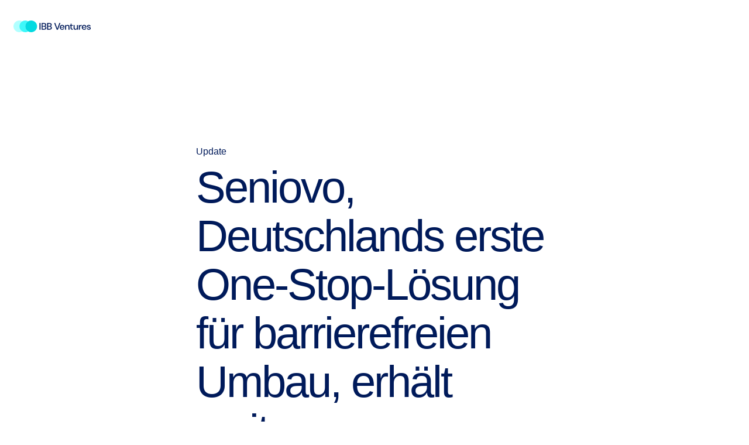

--- FILE ---
content_type: text/html; charset=UTF-8
request_url: https://www.ibbventures.de/news/seniovo-p
body_size: 18345
content:
<!DOCTYPE html><html lang="de"><head><meta charSet="utf-8"/><meta http-equiv="x-ua-compatible" content="ie=edge"/><meta name="viewport" content="width=device-width, initial-scale=1, shrink-to-fit=no"/><style data-href="/styles.16c001e4a0d4e6de1cd5.css">/*!
 * Bootstrap Reboot v4.5.0 (https://getbootstrap.com/)
 * Copyright 2011-2020 The Bootstrap Authors
 * Copyright 2011-2020 Twitter, Inc.
 * Licensed under MIT (https://github.com/twbs/bootstrap/blob/master/LICENSE)
 * Forked from Normalize.css, licensed MIT (https://github.com/necolas/normalize.css/blob/master/LICENSE.md)
 */*,:after,:before{box-sizing:border-box}html{font-family:sans-serif;line-height:1.15;-webkit-text-size-adjust:100%;-webkit-tap-highlight-color:rgba(0,0,0,0)}article,aside,figcaption,figure,footer,main,nav,section{display:block}body{margin:0;font-family:-apple-system,BlinkMacSystemFont,Segoe UI,Roboto,Helvetica Neue,Arial,Noto Sans,sans-serif,Apple Color Emoji,Segoe UI Emoji,Segoe UI Symbol,Noto Color Emoji;font-size:1rem;font-weight:400;line-height:1.5;color:#212529;text-align:left;background-color:#fff}[tabindex="-1"]:focus:not(:focus-visible){outline:0!important}hr{box-sizing:content-box;height:0;overflow:visible}h1,h2,h3,h4,h5{margin-top:0;margin-bottom:.5rem}p{margin-top:0;margin-bottom:1rem}abbr[data-original-title],abbr[title]{text-decoration:underline;-webkit-text-decoration:underline dotted;text-decoration:underline dotted;cursor:help;border-bottom:0;-webkit-text-decoration-skip-ink:none;text-decoration-skip-ink:none}address{font-style:normal;line-height:inherit}address,dl,ol,ul{margin-bottom:1rem}dl,ol,ul{margin-top:0}ol ol,ol ul,ul ol,ul ul{margin-bottom:0}dt{font-weight:700}dd{margin-bottom:.5rem;margin-left:0}blockquote{margin:0 0 1rem}a{color:#007bff;text-decoration:none;background-color:transparent}a:hover{color:#0056b3;text-decoration:underline}a:not([href]),a:not([href]):hover{color:inherit;text-decoration:none}figure{margin:0 0 1rem}img{border-style:none}img,svg{vertical-align:middle}svg{overflow:hidden}label{display:inline-block;margin-bottom:.5rem}button{border-radius:0}button:focus{outline:1px dotted;outline:5px auto -webkit-focus-ring-color}button,input{margin:0;font-family:inherit;font-size:inherit;line-height:inherit;overflow:visible}button{text-transform:none}[role=button]{cursor:pointer}[type=button],[type=submit],button{-webkit-appearance:button}[type=button]:not(:disabled),[type=submit]:not(:disabled),button:not(:disabled){cursor:pointer}[type=button]::-moz-focus-inner,[type=submit]::-moz-focus-inner,button::-moz-focus-inner{padding:0;border-style:none}progress{vertical-align:baseline}[type=number]::-webkit-inner-spin-button,[type=number]::-webkit-outer-spin-button{height:auto}[type=search]{outline-offset:-2px;-webkit-appearance:none}[type=search]::-webkit-search-decoration{-webkit-appearance:none}summary{display:list-item;cursor:pointer}[hidden]{display:none!important}/*!
 * Bootstrap Grid v4.5.0 (https://getbootstrap.com/)
 * Copyright 2011-2020 The Bootstrap Authors
 * Copyright 2011-2020 Twitter, Inc.
 * Licensed under MIT (https://github.com/twbs/bootstrap/blob/master/LICENSE)
 */html{box-sizing:border-box;-ms-overflow-style:scrollbar}*,:after,:before{box-sizing:inherit}.container{width:100%;padding-right:8px;padding-left:8px;margin-right:auto;margin-left:auto}@media (min-width:1400px){.container{max-width:1440px}}.row{display:flex;flex-wrap:wrap;margin-right:-8px;margin-left:-8px}.col,.col-1,.col-2,.col-3,.col-4,.col-5,.col-6,.col-7,.col-8,.col-9,.col-10,.col-11,.col-12,.col-auto,.col-lg,.col-lg-1,.col-lg-2,.col-lg-3,.col-lg-4,.col-lg-5,.col-lg-6,.col-lg-7,.col-lg-8,.col-lg-9,.col-lg-10,.col-lg-11,.col-lg-12,.col-lg-auto,.col-md,.col-md-1,.col-md-2,.col-md-3,.col-md-4,.col-md-5,.col-md-6,.col-md-7,.col-md-8,.col-md-9,.col-md-10,.col-md-11,.col-md-12,.col-md-auto,.col-sm,.col-sm-1,.col-sm-2,.col-sm-3,.col-sm-4,.col-sm-5,.col-sm-6,.col-sm-7,.col-sm-8,.col-sm-9,.col-sm-10,.col-sm-11,.col-sm-12,.col-sm-auto,.col-xl,.col-xl-1,.col-xl-2,.col-xl-3,.col-xl-4,.col-xl-5,.col-xl-6,.col-xl-7,.col-xl-8,.col-xl-9,.col-xl-10,.col-xl-11,.col-xl-12,.col-xl-auto{position:relative;width:100%;padding-right:8px;padding-left:8px}.col{flex-basis:0;flex-grow:1;min-width:0;max-width:100%}.row-cols-1>*{flex:0 0 100%;max-width:100%}.row-cols-2>*{flex:0 0 50%;max-width:50%}.row-cols-3>*{flex:0 0 33.33333%;max-width:33.33333%}.row-cols-4>*{flex:0 0 25%;max-width:25%}.row-cols-5>*{flex:0 0 20%;max-width:20%}.row-cols-6>*{flex:0 0 16.66667%;max-width:16.66667%}.col-auto{flex:0 0 auto;width:auto;max-width:100%}.col-1{flex:0 0 8.33333%;max-width:8.33333%}.col-2{flex:0 0 16.66667%;max-width:16.66667%}.col-3{flex:0 0 25%;max-width:25%}.col-4{flex:0 0 33.33333%;max-width:33.33333%}.col-5{flex:0 0 41.66667%;max-width:41.66667%}.col-6{flex:0 0 50%;max-width:50%}.col-7{flex:0 0 58.33333%;max-width:58.33333%}.col-8{flex:0 0 66.66667%;max-width:66.66667%}.col-9{flex:0 0 75%;max-width:75%}.col-10{flex:0 0 83.33333%;max-width:83.33333%}.col-11{flex:0 0 91.66667%;max-width:91.66667%}.col-12{flex:0 0 100%;max-width:100%}.offset-1{margin-left:8.33333%}@media (min-width:320px){.col-sm{flex-basis:0;flex-grow:1;min-width:0;max-width:100%}.row-cols-sm-1>*{flex:0 0 100%;max-width:100%}.row-cols-sm-2>*{flex:0 0 50%;max-width:50%}.row-cols-sm-3>*{flex:0 0 33.33333%;max-width:33.33333%}.row-cols-sm-4>*{flex:0 0 25%;max-width:25%}.row-cols-sm-5>*{flex:0 0 20%;max-width:20%}.row-cols-sm-6>*{flex:0 0 16.66667%;max-width:16.66667%}.col-sm-auto{flex:0 0 auto;width:auto;max-width:100%}.col-sm-1{flex:0 0 8.33333%;max-width:8.33333%}.col-sm-2{flex:0 0 16.66667%;max-width:16.66667%}.col-sm-3{flex:0 0 25%;max-width:25%}.col-sm-4{flex:0 0 33.33333%;max-width:33.33333%}.col-sm-5{flex:0 0 41.66667%;max-width:41.66667%}.col-sm-6{flex:0 0 50%;max-width:50%}.col-sm-7{flex:0 0 58.33333%;max-width:58.33333%}.col-sm-8{flex:0 0 66.66667%;max-width:66.66667%}.col-sm-9{flex:0 0 75%;max-width:75%}.col-sm-10{flex:0 0 83.33333%;max-width:83.33333%}.col-sm-11{flex:0 0 91.66667%;max-width:91.66667%}.col-sm-12{flex:0 0 100%;max-width:100%}.offset-sm-4{margin-left:33.33333%}}@media (min-width:768px){.col-md{flex-basis:0;flex-grow:1;min-width:0;max-width:100%}.row-cols-md-1>*{flex:0 0 100%;max-width:100%}.row-cols-md-2>*{flex:0 0 50%;max-width:50%}.row-cols-md-3>*{flex:0 0 33.33333%;max-width:33.33333%}.row-cols-md-4>*{flex:0 0 25%;max-width:25%}.row-cols-md-5>*{flex:0 0 20%;max-width:20%}.row-cols-md-6>*{flex:0 0 16.66667%;max-width:16.66667%}.col-md-auto{flex:0 0 auto;width:auto;max-width:100%}.col-md-1{flex:0 0 8.33333%;max-width:8.33333%}.col-md-2{flex:0 0 16.66667%;max-width:16.66667%}.col-md-3{flex:0 0 25%;max-width:25%}.col-md-4{flex:0 0 33.33333%;max-width:33.33333%}.col-md-5{flex:0 0 41.66667%;max-width:41.66667%}.col-md-6{flex:0 0 50%;max-width:50%}.col-md-7{flex:0 0 58.33333%;max-width:58.33333%}.col-md-8{flex:0 0 66.66667%;max-width:66.66667%}.col-md-9{flex:0 0 75%;max-width:75%}.col-md-10{flex:0 0 83.33333%;max-width:83.33333%}.col-md-11{flex:0 0 91.66667%;max-width:91.66667%}.col-md-12{flex:0 0 100%;max-width:100%}.order-md-1{order:1}.order-md-2{order:2}.offset-md-1{margin-left:8.33333%}.offset-md-7{margin-left:58.33333%}}@media (min-width:1024px){.col-lg{flex-basis:0;flex-grow:1;min-width:0;max-width:100%}.row-cols-lg-1>*{flex:0 0 100%;max-width:100%}.row-cols-lg-2>*{flex:0 0 50%;max-width:50%}.row-cols-lg-3>*{flex:0 0 33.33333%;max-width:33.33333%}.row-cols-lg-4>*{flex:0 0 25%;max-width:25%}.row-cols-lg-5>*{flex:0 0 20%;max-width:20%}.row-cols-lg-6>*{flex:0 0 16.66667%;max-width:16.66667%}.col-lg-auto{flex:0 0 auto;width:auto;max-width:100%}.col-lg-1{flex:0 0 8.33333%;max-width:8.33333%}.col-lg-2{flex:0 0 16.66667%;max-width:16.66667%}.col-lg-3{flex:0 0 25%;max-width:25%}.col-lg-4{flex:0 0 33.33333%;max-width:33.33333%}.col-lg-5{flex:0 0 41.66667%;max-width:41.66667%}.col-lg-6{flex:0 0 50%;max-width:50%}.col-lg-7{flex:0 0 58.33333%;max-width:58.33333%}.col-lg-8{flex:0 0 66.66667%;max-width:66.66667%}.col-lg-9{flex:0 0 75%;max-width:75%}.col-lg-10{flex:0 0 83.33333%;max-width:83.33333%}.col-lg-11{flex:0 0 91.66667%;max-width:91.66667%}.col-lg-12{flex:0 0 100%;max-width:100%}.offset-lg-0{margin-left:0}.offset-lg-1{margin-left:8.33333%}.offset-lg-2{margin-left:16.66667%}.offset-lg-3{margin-left:25%}}@media (min-width:1400px){.col-xl{flex-basis:0;flex-grow:1;min-width:0;max-width:100%}.row-cols-xl-1>*{flex:0 0 100%;max-width:100%}.row-cols-xl-2>*{flex:0 0 50%;max-width:50%}.row-cols-xl-3>*{flex:0 0 33.33333%;max-width:33.33333%}.row-cols-xl-4>*{flex:0 0 25%;max-width:25%}.row-cols-xl-5>*{flex:0 0 20%;max-width:20%}.row-cols-xl-6>*{flex:0 0 16.66667%;max-width:16.66667%}.col-xl-auto{flex:0 0 auto;width:auto;max-width:100%}.col-xl-1{flex:0 0 8.33333%;max-width:8.33333%}.col-xl-2{flex:0 0 16.66667%;max-width:16.66667%}.col-xl-3{flex:0 0 25%;max-width:25%}.col-xl-4{flex:0 0 33.33333%;max-width:33.33333%}.col-xl-5{flex:0 0 41.66667%;max-width:41.66667%}.col-xl-6{flex:0 0 50%;max-width:50%}.col-xl-7{flex:0 0 58.33333%;max-width:58.33333%}.col-xl-8{flex:0 0 66.66667%;max-width:66.66667%}.col-xl-9{flex:0 0 75%;max-width:75%}.col-xl-10{flex:0 0 83.33333%;max-width:83.33333%}.col-xl-11{flex:0 0 91.66667%;max-width:91.66667%}.col-xl-12{flex:0 0 100%;max-width:100%}}.flex-column{flex-direction:column!important}.flex-column-reverse{flex-direction:column-reverse!important}.flex-wrap{flex-wrap:wrap!important}.flex-nowrap{flex-wrap:nowrap!important}.flex-wrap-reverse{flex-wrap:wrap-reverse!important}.align-items-start{align-items:flex-start!important}.align-items-end{align-items:flex-end!important}.align-items-center{align-items:center!important}.align-items-baseline{align-items:baseline!important}.align-items-stretch{align-items:stretch!important}.align-content-start{align-content:flex-start!important}.align-content-end{align-content:flex-end!important}.align-content-center{align-content:center!important}.align-content-between{align-content:space-between!important}.align-content-around{align-content:space-around!important}.align-content-stretch{align-content:stretch!important}.align-self-auto{align-self:auto!important}.align-self-start{align-self:flex-start!important}.align-self-end{align-self:flex-end!important}.align-self-center{align-self:center!important}.align-self-baseline{align-self:baseline!important}.align-self-stretch{align-self:stretch!important}@media (min-width:320px){.flex-sm-column{flex-direction:column!important}.flex-sm-column-reverse{flex-direction:column-reverse!important}.flex-sm-wrap{flex-wrap:wrap!important}.flex-sm-nowrap{flex-wrap:nowrap!important}.flex-sm-wrap-reverse{flex-wrap:wrap-reverse!important}.align-items-sm-start{align-items:flex-start!important}.align-items-sm-end{align-items:flex-end!important}.align-items-sm-center{align-items:center!important}.align-items-sm-baseline{align-items:baseline!important}.align-items-sm-stretch{align-items:stretch!important}.align-content-sm-start{align-content:flex-start!important}.align-content-sm-end{align-content:flex-end!important}.align-content-sm-center{align-content:center!important}.align-content-sm-between{align-content:space-between!important}.align-content-sm-around{align-content:space-around!important}.align-content-sm-stretch{align-content:stretch!important}.align-self-sm-auto{align-self:auto!important}.align-self-sm-start{align-self:flex-start!important}.align-self-sm-end{align-self:flex-end!important}.align-self-sm-center{align-self:center!important}.align-self-sm-baseline{align-self:baseline!important}.align-self-sm-stretch{align-self:stretch!important}}@media (min-width:768px){.flex-md-column{flex-direction:column!important}.flex-md-column-reverse{flex-direction:column-reverse!important}.flex-md-wrap{flex-wrap:wrap!important}.flex-md-nowrap{flex-wrap:nowrap!important}.flex-md-wrap-reverse{flex-wrap:wrap-reverse!important}.align-items-md-start{align-items:flex-start!important}.align-items-md-end{align-items:flex-end!important}.align-items-md-center{align-items:center!important}.align-items-md-baseline{align-items:baseline!important}.align-items-md-stretch{align-items:stretch!important}.align-content-md-start{align-content:flex-start!important}.align-content-md-end{align-content:flex-end!important}.align-content-md-center{align-content:center!important}.align-content-md-between{align-content:space-between!important}.align-content-md-around{align-content:space-around!important}.align-content-md-stretch{align-content:stretch!important}.align-self-md-auto{align-self:auto!important}.align-self-md-start{align-self:flex-start!important}.align-self-md-end{align-self:flex-end!important}.align-self-md-center{align-self:center!important}.align-self-md-baseline{align-self:baseline!important}.align-self-md-stretch{align-self:stretch!important}}@media (min-width:1024px){.flex-lg-column{flex-direction:column!important}.flex-lg-column-reverse{flex-direction:column-reverse!important}.flex-lg-wrap{flex-wrap:wrap!important}.flex-lg-nowrap{flex-wrap:nowrap!important}.flex-lg-wrap-reverse{flex-wrap:wrap-reverse!important}.align-items-lg-start{align-items:flex-start!important}.align-items-lg-end{align-items:flex-end!important}.align-items-lg-center{align-items:center!important}.align-items-lg-baseline{align-items:baseline!important}.align-items-lg-stretch{align-items:stretch!important}.align-content-lg-start{align-content:flex-start!important}.align-content-lg-end{align-content:flex-end!important}.align-content-lg-center{align-content:center!important}.align-content-lg-between{align-content:space-between!important}.align-content-lg-around{align-content:space-around!important}.align-content-lg-stretch{align-content:stretch!important}.align-self-lg-auto{align-self:auto!important}.align-self-lg-start{align-self:flex-start!important}.align-self-lg-end{align-self:flex-end!important}.align-self-lg-center{align-self:center!important}.align-self-lg-baseline{align-self:baseline!important}.align-self-lg-stretch{align-self:stretch!important}}@media (min-width:1400px){.flex-xl-column{flex-direction:column!important}.flex-xl-column-reverse{flex-direction:column-reverse!important}.flex-xl-wrap{flex-wrap:wrap!important}.flex-xl-nowrap{flex-wrap:nowrap!important}.flex-xl-wrap-reverse{flex-wrap:wrap-reverse!important}.align-items-xl-start{align-items:flex-start!important}.align-items-xl-end{align-items:flex-end!important}.align-items-xl-center{align-items:center!important}.align-items-xl-baseline{align-items:baseline!important}.align-items-xl-stretch{align-items:stretch!important}.align-content-xl-start{align-content:flex-start!important}.align-content-xl-end{align-content:flex-end!important}.align-content-xl-center{align-content:center!important}.align-content-xl-between{align-content:space-between!important}.align-content-xl-around{align-content:space-around!important}.align-content-xl-stretch{align-content:stretch!important}.align-self-xl-auto{align-self:auto!important}.align-self-xl-start{align-self:flex-start!important}.align-self-xl-end{align-self:flex-end!important}.align-self-xl-center{align-self:center!important}.align-self-xl-baseline{align-self:baseline!important}.align-self-xl-stretch{align-self:stretch!important}}h1,h2,h3,h4,h5{margin-bottom:16px;-webkit-hyphens:none;-ms-hyphens:none;hyphens:none}.bigger,.biggest,h1,h2,h3,h4,h5{font-weight:400}.biggest{font-size:20px;line-height:26px}.small-title{font-size:12px;line-height:17px;text-transform:capitalize;font-weight:400}@media (min-width:768px){h1{font-size:76px;line-height:83px}h1,h2{letter-spacing:-3px}h2{font-size:61px;line-height:72px}h3{font-size:49px;line-height:58px;letter-spacing:-1px}h4,h5{font-size:31px;line-height:40px}.bigger{font-size:20px;line-height:28px}.biggest{font-size:25px;line-height:35px}.small-title{font-size:14px;line-height:20px}}@media (min-width:1024px){h1{font-size:76px;line-height:83px}h2{font-size:61px;line-height:72px}h3{font-size:49px;line-height:58px}h4{font-size:39px;line-height:51px}h5{font-size:31px;line-height:40px}}body,html{height:100%}body{width:100%;font:16px/1.4375em DM Sans,sans-serif;-webkit-hyphens:auto;-ms-hyphens:auto;hyphens:auto;color:#001a5a;-webkit-font-smoothing:antialiased;-moz-osx-font-smoothing:grayscale;overflow-x:hidden}body *{box-sizing:border-box}blockquote,dl{margin-bottom:0}.out-arrow:after{content:"";display:inline-block;width:1em;height:1em;margin-left:8px;background-image:url("data:image/svg+xml;charset=utf-8,%3Csvg width='13' height='13' viewBox='0 0 13 13' fill='none' xmlns='http://www.w3.org/2000/svg'%3E%3Cpath d='M1 1.5h10v10M11 1.5l-10 10' stroke='%2303DAE1' stroke-width='1.5'/%3E%3C/svg%3E");background-size:1em}a{color:#001a5a;border-bottom:1px solid #03dae1;transition:color .35s}a:hover{color:#03dae1;text-decoration:none}a.active{pointer-events:none;border-bottom:2px solid #03dae1}a[href^="http://"],a[href^="https://"],a[href^="mailto:"],a[href^="tel:"]{padding-right:20px;border-bottom:none;background:url("data:image/svg+xml;charset=utf-8,%3Csvg width='13' height='13' viewBox='0 0 13 13' fill='none' xmlns='http://www.w3.org/2000/svg'%3E%3Cpath d='M1 1.5h10v10M11 1.5l-10 10' stroke='%2303DAE1' stroke-width='1.5'/%3E%3C/svg%3E") 100% no-repeat}:focus{outline-color:#8d919e!important}body.using-mouse :focus{outline:none}#___gatsby,#___gatsby>div[tabindex]{height:100%;min-height:100%!important}.container{padding-left:16px;padding-right:16px}@media (min-width:768px){.container{padding-left:32px;padding-right:32px}}@media (min-width:1024px){.container{padding-left:22px;padding-right:22px}}@media (min-width:1400px){.container{padding-left:72px;padding-right:72px}}.gatsby-image-wrapper{width:100%;max-height:100%}.position-static{position:static}.block-img{width:100%;margin:56px 0}.block-img:first-child{margin-top:0}.body-wysiwyg .block-img{margin:96px 0 40px}.body-wysiwyg .block-img:first-child{margin-top:0}@media (min-width:768px){.block-img{margin:80px 0}.body-wysiwyg .block-img{margin:106px 0 64px}}.sr-only{position:absolute;width:1px;height:1px;padding:0;margin:-1px;clip:rect(0,0,0,0);border:0}.noscroll,.sr-only{overflow:hidden}.Modal{position:absolute;top:40px;left:40px;right:40px;bottom:40px;background-color:#ffefd5}.Overlay{position:fixed;top:0;left:0;right:0;bottom:0;background-color:#639}.ReactModal__Overlay{opacity:0;transition:opacity .35s ease-in-out,transform .35s ease-in-out}@media (min-width:768px){.ReactModal__Overlay{top:-50px!important;bottom:-50px!important;padding-top:50px}}.ReactModal__Body--open{overflow:hidden}.ReactModal__Overlay--after-open{opacity:1;transform:translateZ(0)}.ReactModal__Overlay--before-close{opacity:0;transform:scale(.9)}.headroom{top:0;left:0;right:0;z-index:900}.headroom--unfixed{position:absolute;transform:translateY(0)}.headroom--scrolled{transition:transform .2s ease-in-out}.headroom--unpinned{position:fixed;transform:translateY(-100%)}.headroom--pinned{position:fixed;transform:translateY(0)}.headroom--pinned .background{visibility:visible}.styles-module--wrap--1laak{height:100%;display:flex;flex-direction:column}.styles-module--main--1HfsX{flex-grow:1}.styles-module--main--1HfsX>:last-child{margin-bottom:0}.styles-module--wrap--29zEw{position:relative;margin-top:96px;padding-top:40px;z-index:20}.styles-module--wrap--29zEw:before{content:"";position:absolute;left:0;top:0;width:100%;border-top:1px solid #e6e7ec;z-index:1}.styles-module--wrap--29zEw.styles-module--noBorder--3UjEm:before{content:normal}@media (min-width:768px){.styles-module--wrap--29zEw{margin-top:192px}.styles-module--wrap--29zEw:before{left:8.33333%;width:83.33333%}}.styles-module--fundedWrap--1S3ws{margin-top:72px;margin-bottom:72px}.styles-module--fundedWrap--1S3ws a{border:none}@media (min-width:1024px){.styles-module--fundedWrap--1S3ws{margin-top:96px;margin-bottom:96px}}.styles-module--arrow--3-iMl{display:inline-block;height:29px;margin-left:0;margin-top:-10px;transform-origin:0 center;transition:transform .7s ease-out;transform:translateZ(0)}.styles-module--arrow--3-iMl path{stroke:#03dae1}.styles-module--arrow--3-iMl path:last-child{transition:transform .7s ease-out;transform:translateZ(0)}@media (min-width:768px){.styles-module--arrow--3-iMl{height:auto;margin-left:25px;margin-top:-15px;transform:translateZ(0)}}.styles-module--fundedCta--3KMuC{font-size:39px;line-height:47px}.styles-module--fundedCta--3KMuC:hover .styles-module--arrow--3-iMl{transform:translate3d(16px,0,0)}.styles-module--fundedCta--3KMuC:hover .styles-module--arrow--3-iMl path:last-child{transform:translate3d(-6px,0,0) scaleX(1.1)}@media (min-width:768px){.styles-module--fundedCta--3KMuC{font-size:76px;line-height:76px}}.styles-module--navWrap--32Jbr{margin:40px 0}@media (min-width:768px){.styles-module--navWrap--32Jbr{display:flex;justify-content:space-between}}@media (min-width:1024px){.styles-module--navWrap--32Jbr{margin-top:36px}}.styles-module--nav--1nRxy{min-height:164px;margin-bottom:40px}.styles-module--nav--1nRxy a{border:none}@media (min-width:768px){.styles-module--nav--1nRxy{min-height:0;margin-bottom:0}}.styles-module--navLinkWrap--2AuEx{margin:24px 0}@media (min-width:768px){.styles-module--navLinkWrap--2AuEx{display:inline-block;margin:0 32px 0 0}}.styles-module--localeSwitch--JDRaU{display:block;margin-top:40px}@media (min-width:768px){.styles-module--localeSwitch--JDRaU{margin-top:0}}@media (min-width:1400px){.styles-module--localeSwitch--JDRaU{margin-left:88px}}.styles-module--copyright--3V3GB{display:flex;margin-bottom:94px;padding-top:16px;justify-content:space-between;border-top:1px solid #e6e7ec;font-size:12px;color:#8d919e}@media (min-width:768px){.styles-module--copyright--3V3GB{margin-bottom:187px}}@media (min-width:1024px){.styles-module--copyright--3V3GB{margin-bottom:250px}}.styles-module--socialWrap--1lLps{margin-top:40px;margin-bottom:40px}@media (min-width:768px){.styles-module--socialWrap--1lLps{display:flex;margin-top:0;margin-bottom:36px;padding-top:16px;justify-content:space-between;border-top:1px solid #e6e7ec}}.styles-module--socialLinks--1coKY{display:block!important;margin:24px 0}@media (min-width:768px){.styles-module--socialLinks--1coKY{display:inline-block!important}}.styles-module--wrap--OotWO{text-transform:uppercase}.styles-module--separator--fkyXe{margin:0 4px}.styles-module--link--1roXX{border:none}.styles-module--active--2BcQJ{border-bottom:2px solid #03dae1}.styles-module--wrap--3aEmS{position:absolute;left:50%;top:0;width:100vw;height:100%;transform:translateX(-50%);background:#001a5a}.styles-module--wrap--3aEmS.styles-module--isLight--1RUD4{background:#fff}.styles-module--wrap--3aEmS.styles-module--isFixed--1-vio{position:fixed}@media (min-width:1024px){.styles-module--newsletterWrap--2-Sh9{margin-bottom:40px}}.styles-module--formInner--27ZFj{display:flex;margin-top:-8px}.styles-module--input--1QOyw{padding:8px 0;flex:1 1;border:none;border-bottom:1px solid #001a5a;border-radius:0}.styles-module--button--1bKmo{padding:8px 0 8px 8px;border:none;border-bottom:1px solid #001a5a;background:transparent;word-break:normal;color:inherit}.styles-module--disclaimer--3zwXP{margin-top:16px;font-size:12px;line-height:16px;color:#8d919e}.styles-module--disclaimer--3zwXP a{color:#8d919e;border-color:#8d919e}.styles-module--disclaimer--3zwXP a:hover{border-color:#03dae1}.styles-module--feedback--37hqy{margin-top:16px}.styles-module--feedback--37hqy:not(:empty)~.styles-module--disclaimer--3zwXP{display:none}.styles-module--wrap--kTZLS h2,.styles-module--wrap--kTZLS h3,.styles-module--wrap--kTZLS h4,h1,h2,h3,h4,h5{margin-bottom:16px;font-weight:400;-webkit-hyphens:none;-ms-hyphens:none;hyphens:none}.styles-module--wrap--kTZLS h2,h3{font-size:31px;line-height:37px}.styles-module--wrap--kTZLS h2,.styles-module--wrap--kTZLS h3,h4{font-size:25px;line-height:33px}.styles-module--wrap--kTZLS h2,.styles-module--wrap--kTZLS h3,.styles-module--wrap--kTZLS h4,h5{font-size:21px;line-height:26px}.styles-module--bigger--oXlTK{font-weight:400}.styles-module--biggest--2LNab{font-size:20px;line-height:26px;font-weight:400}.styles-module--small-title--1TFuU{font-size:12px;line-height:17px;text-transform:capitalize;font-weight:400}@media (min-width:768px){h1{font-size:76px;line-height:83px}h1,h2{letter-spacing:-3px}h2{font-size:61px;line-height:72px}.styles-module--wrap--kTZLS h2,h3{font-size:49px;line-height:58px;letter-spacing:-1px}.styles-module--wrap--kTZLS h2,.styles-module--wrap--kTZLS h3,.styles-module--wrap--kTZLS h4,h4,h5{font-size:31px;line-height:40px}.styles-module--bigger--oXlTK{font-size:20px;line-height:28px}.styles-module--biggest--2LNab{font-size:25px;line-height:35px}.styles-module--small-title--1TFuU{font-size:14px;line-height:20px}}@media (min-width:1024px){h1{font-size:76px;line-height:83px}h2{font-size:61px;line-height:72px}.styles-module--wrap--kTZLS h2,h3{font-size:49px;line-height:58px}.styles-module--wrap--kTZLS h2,.styles-module--wrap--kTZLS h3,h4{font-size:39px;line-height:51px}.styles-module--wrap--kTZLS h2,.styles-module--wrap--kTZLS h3,.styles-module--wrap--kTZLS h4,h5{font-size:31px;line-height:40px}}.styles-module--wrap--kTZLS{position:relative;z-index:1}.styles-module--wrap--kTZLS>:last-child{margin-bottom:0}.styles-module--wrap--kTZLS h2,.styles-module--wrap--kTZLS h3,.styles-module--wrap--kTZLS h4{margin-top:2em}.styles-module--wrap--kTZLS h2:first-child,.styles-module--wrap--kTZLS h3:first-child,.styles-module--wrap--kTZLS h4:first-child{margin-top:0}.styles-module--wrap--kTZLS img{display:block;width:auto;max-width:100%}.styles-module--wrap--kTZLS div[data-oembed]{position:relative;width:100%;margin:56px 0;padding-bottom:56.33803%}.styles-module--wrap--kTZLS div[data-oembed]>*{position:absolute;top:0;left:0;width:100%;height:100%}.styles-module--wrap--kTZLS div[data-oembed] iframe{width:100%;height:100%}@media (min-width:768px){.styles-module--wrap--kTZLS div[data-oembed]{margin:80px 0}}.styles-module--linkWrap--3O6OA{display:inline-block;margin-right:32px;margin-bottom:4px}.styles-module--linkWrap--3O6OA:last-child{margin-right:0}@media (min-width:768px){.styles-module--linkWrap--3O6OA{margin-right:40px}}.styles-module--modal--3Y9CA{position:absolute;top:50%;left:50%;width:100%;max-width:1024px;max-height:100%;padding:72px 0;background:#fff;overflow:auto;outline:none;transform:translate(-50%,-50%);z-index:1000}@media (min-width:768px){.styles-module--modal--3Y9CA{padding:96px 0;width:calc(100% - 64px);max-height:calc(100% - 164px)}.styles-module--modal--3Y9CA>div{padding:0 8px}}@media (min-width:1024px){.styles-module--modal--3Y9CA{padding:80px 0;width:80%;max-height:80%}}.styles-module--close--39Lzq{position:absolute;right:0;top:0;padding:16px;background:transparent;border:none}.styles-module--logo--U3Hbf{width:auto;height:auto;max-width:200px;max-height:100px;margin-bottom:48px}.styles-module--titleWarp--1mczV{margin-bottom:32px}.styles-module--bodyWarp--3ppM0{margin-bottom:48px}.styles-module--newsWrap--3_ihH{margin-top:8px}@media (min-width:768px){.styles-module--newsWrap--3_ihH{margin-top:72px}}.styles-module--wrap--3G-WP{margin-top:72px;margin-bottom:72px}@media (min-width:768px){.styles-module--wrap--3G-WP{margin-top:96px;margin-bottom:96px}}@media (min-width:1024px){.styles-module--wrap--3G-WP{margin-top:128px;margin-bottom:128px}}.styles-module--listItem--15Y4L{margin-bottom:40px}.styles-module--listItem--15Y4L:last-child{margin-bottom:0}@media (min-width:768px){.styles-module--isHorizontal--2IeS1{display:flex;justify-content:space-between;flex-wrap:wrap}.styles-module--isHorizontal--2IeS1 .styles-module--listItem--15Y4L{margin-bottom:0;padding-left:16px;flex:1 1}.styles-module--isHorizontal--2IeS1 .styles-module--listItem--15Y4L:first-child{padding-left:0}}.styles-module--listItemTitle--8beXn{margin-bottom:8px}.styles-module--listItemDescription--36FMx{word-break:break-word}.styles-module--socialLink--3IRpH{display:inline-block;margin-right:24px}.styles-module--wrap--3RXF8{position:relative;margin-bottom:72px}@media (min-width:768px){.styles-module--wrap--3RXF8{margin-bottom:0;padding-top:48px;padding-bottom:48px}.styles-module--wrap--3RXF8:before{top:0}.styles-module--wrap--3RXF8:before,.styles-module--wrap--3RXF8:last-child:after{content:"";position:absolute;left:8.33333%;width:83.33333%;border-top:1px solid #e6e7ec}.styles-module--wrap--3RXF8:last-child:after{bottom:0}}.styles-module--wrap--3RXF8.styles-module--removeLastUnderline--3ni-e:last-child:after{border:none!important}.styles-module--row--19-fJ{align-items:center}.styles-module--link--3pF4g{background:transparent!important}.styles-module--link--3pF4g .styles-module--title--1o1au{display:inline;transition:color .5s}.styles-module--link--3pF4g .styles-module--title--1o1au:after{font-size:24px;transform:translateY(3px);margin-left:16px}.styles-module--link--3pF4g:hover{color:#001a5a}.styles-module--link--3pF4g:hover .styles-module--title--1o1au{color:#03dae1}.styles-module--imageWrap--1RLoF{margin-bottom:16px;overflow:hidden}@media (min-width:768px){.styles-module--imageWrap--1RLoF{margin-bottom:0}}.styles-module--image--2D91o{transform:scale(1);transition:transform .5s ease-out}a:hover .styles-module--image--2D91o{transform:scale(1.03)}.styles-module--nonSharpImage--23yvV{width:100%;height:auto}.styles-module--type--21-o-{margin-bottom:8px;text-transform:capitalize}.styles-module--author--37Mrv{margin-top:8px;color:#8d919e}.styles-module--eventData--2wzu8{margin-top:8px}.styles-module--wrap--2i8Su{position:relative;padding:25vh 0;font-size:25px;line-height:33px;z-index:9999999}.styles-module--wrap--2i8Su:before{content:"";position:absolute;left:50%;top:0;width:100vw;height:100%;background:#ff4040;transform:translateX(-50%)}.styles-module--wrap--3CsPV{position:relative;margin-left:16px;margin-right:16px;padding-top:34px;padding-bottom:34px;z-index:900}@media (min-width:768px){.styles-module--wrap--3CsPV{left:50%;right:auto;width:calc(100vw - 64px);max-width:1294px;margin-left:0;margin-right:0;padding-top:20px;padding-bottom:20px;transform:translateX(-50%)}}@media (min-width:1024px){.styles-module--wrap--3CsPV{width:calc(100vw - 46px);padding-top:32px;padding-bottom:32px}}.styles-module--inner--1rlYB{position:absolute;left:0;top:0;width:100%;padding-top:24px;padding-bottom:24px}.styles-module--inner--1rlYB.styles-module--open--2EYmd{position:fixed;width:100vw;padding-left:16px;padding-right:16px}@media (min-width:768px){.styles-module--inner--1rlYB{position:static;width:100%;padding-top:0;padding-bottom:0}}.styles-module--overlay--3T-GQ{position:fixed;top:0;left:0;height:100vh;width:100vw;background:#fff;z-index:100;opacity:0;visibility:hidden;transition:opacity .3s,visibility .3s}.styles-module--overlay--3T-GQ.styles-module--isMenuOpen--3Opdv{opacity:1;visibility:visible;transform:translateZ(0)}@media (min-width:768px){.styles-module--overlay--3T-GQ{display:none!important}}.styles-module--hamburgerWrap--34n6P{position:absolute;top:-17px;right:8px;z-index:150;cursor:pointer}@media (min-width:768px){.styles-module--hamburgerWrap--34n6P{display:none!important}}.styles-module--menuWrap--1f43c{position:relative;height:0;margin-top:2px;z-index:110;overflow:none;opacity:0;visibility:hidden;transition:opacity .3s,visibility .3s}.styles-module--menuWrap--1f43c.styles-module--isMenuOpen--3Opdv{height:100vh;padding-top:24px;padding-bottom:72px;opacity:1;visibility:visible;transform:translateZ(0)}@media (min-width:768px){.styles-module--menuWrap--1f43c{height:100%;padding-top:0;padding-bottom:0;text-align:right;opacity:1;visibility:visible}}.styles-module--arrow--1Ylkv{display:inline-block;width:40px;height:20px;margin-top:-10px;transform-origin:0 center;transition:transform .7s ease-out;transform:translateZ(0)}.styles-module--arrow--1Ylkv path{stroke:#03dae1}.styles-module--arrow--1Ylkv path:last-child{transition:transform .7s ease-out;transform:translateZ(0)}@media (min-width:768px){.styles-module--arrow--1Ylkv{width:32px;height:14px;margin-top:-5px;transform:translateZ(0)}}.styles-module--linkWrap--1Pzwp{display:block}@media (min-width:768px){.styles-module--linkWrap--1Pzwp{display:inline-block;margin-left:32px;padding-bottom:2px}}.styles-module--link--3xg7n{font-size:25px;line-height:64px;color:#001a5a;border-bottom:none}.styles-module--link--3xg7n:hover+.styles-module--arrow--1Ylkv{transform:translate3d(8px,0,0)}.styles-module--link--3xg7n:hover+.styles-module--arrow--1Ylkv path:last-child{transform:translate3d(-20px,0,0) scaleX(1.3)}@media (min-width:768px){.styles-module--link--3xg7n{padding-bottom:4px;font-size:14px;line-height:20px}.styles-module--link--3xg7n:first-child{margin-left:0}.styles-module--onDark--1R4Z4 .styles-module--link--3xg7n{color:#fff}.styles-module--onDark--1R4Z4 .styles-module--link--3xg7n:hover{color:#03dae1}}@media (min-width:1024px){.styles-module--link--3xg7n{margin-left:56px}}.styles-module--wrap--1VOYq{position:relative;z-index:120}.styles-module--link--3z6-z{border-bottom:none}.styles-module--background--3CcZc{position:absolute;left:50%;top:0;width:100vw;height:68px;border-bottom:1px solid #e6e7ec;background-color:#fff;transform:translateX(-50%);opacity:0;visibility:hidden;transition:opacity .25s,visibility .25s,background-color .5s,border-color .5s}.styles-module--background--3CcZc.styles-module--darkBg---VBdT{background-color:#001a5a;border-color:transparent}.styles-module--background--3CcZc.styles-module--sticky--145GE{opacity:1;visibility:visible}@media (min-width:1024px){.styles-module--background--3CcZc{height:90px}}.styles-module--wrap--2pQwP{position:relative;margin-top:56px;margin-bottom:56px}.styles-module--wrap--2pQwP.styles-module--onDark--2TnyT,.styles-module--wrap--2pQwP.styles-module--onDark--2TnyT a{color:#fff}.styles-module--wrap--2pQwP.styles-module--onDark--2TnyT a:hover{color:#03dae1}@media (min-width:768px){.styles-module--wrap--2pQwP{margin-top:96px;margin-bottom:160px}}@media (min-width:1024px){.styles-module--wrap--2pQwP{margin-top:160px;margin-bottom:192px}}@media (min-width:768px){.styles-module--textWrap--1E83I{margin-left:calc(8.33333% + 8px)}}@media (min-width:1024px){.styles-module--textWrap--1E83I{margin-left:0;margin-right:16.66666%}}.styles-module--titleWrap--dlgNE{margin-bottom:48px}.styles-module--titleWrap--dlgNE:last-child{margin-bottom:0}@media (min-width:768px){.styles-module--titleWrap--dlgNE{margin-bottom:56px}}.styles-module--imageWrap--2HSV0{margin-top:40px}.styles-module--image1Wrap--6-EAy{position:relative;margin-top:72px;padding-bottom:127%}@media (min-width:768px){.styles-module--image1Wrap--6-EAy{margin-top:96px}.styles-module--image1Wrap--6-EAy.styles-module--hasImage2--1MaB6{margin-bottom:208px}}@media (min-width:1024px){.styles-module--image1Wrap--6-EAy{margin-top:128px}.styles-module--image1Wrap--6-EAy.styles-module--hasImage2--1MaB6{margin-bottom:0}}.styles-module--image2Wrap--2WaD6{position:relative;margin-top:192px;padding-bottom:77%}.styles-module--image1--Obkqb,.styles-module--image2--1L9UF{position:absolute!important;top:0;width:100%;height:100%}.styles-module--image1--Obkqb>*,.styles-module--image2--1L9UF>*{height:100%}.styles-module--image2Positioner--3evgU{display:none}@media (min-width:768px){.styles-module--image2Positioner--3evgU{display:block;position:absolute;bottom:0;width:57.5%;transform:translateY(140%)}}@media (min-width:1024px){.styles-module--image2Positioner--3evgU{position:static;width:100%;transform:none}}@media (min-width:1024px){.styles-module--image2PositionerInner--z3uhI{margin-right:15%}}.styles-module--wrap--3i5ey{position:relative;margin-top:56px;margin-bottom:56px}.styles-module--wrap--3i5ey.styles-module--onDark--3RBE1{color:#fff}@media (min-width:768px){.styles-module--wrap--3i5ey{margin-top:96px;margin-bottom:160px}}@media (min-width:1024px){.styles-module--wrap--3i5ey{margin-top:160px;margin-bottom:192px}}@media (min-width:768px){.styles-module--textWrap--1sjg_{margin-left:calc(8.33333% + 8px)}}@media (min-width:1024px){.styles-module--textWrap--1sjg_{margin-left:0}}.styles-module--titleWrap--c3YpB{margin-bottom:48px}.styles-module--titleWrap--c3YpB:last-child{margin-bottom:0}@media (min-width:768px){.styles-module--titleWrap--c3YpB{margin-bottom:56px}}.styles-module--imageWrap--3RaTs{margin-top:40px;background:#000}.styles-module--image1Wrap--1O4cF{position:relative;margin-top:72px;padding-bottom:127%}@media (min-width:768px){.styles-module--image1Wrap--1O4cF{margin-top:96px}}@media (min-width:1024px){.styles-module--image1Wrap--1O4cF{margin-top:128px}}.styles-module--image2Wrap--3mUX-{position:relative;margin-top:192px;padding-bottom:77%}.styles-module--image1--1LtwL,.styles-module--image2--u8WFA{position:absolute!important;top:0;width:100%;height:100%}.styles-module--image1--1LtwL>*,.styles-module--image2--u8WFA>*{height:100%}.styles-module--image2Positioner--2jHr1{display:none}@media (min-width:768px){.styles-module--image2Positioner--2jHr1{display:block;position:absolute;bottom:0;width:57.5%;transform:translateY(140%)}}@media (min-width:1024px){.styles-module--image2Positioner--2jHr1{position:static;width:100%;transform:none}}.styles-module--titleWrap--1gPpp,h1,h2,h3,h4,h5{margin-bottom:16px;font-weight:400;-webkit-hyphens:none;-ms-hyphens:none;hyphens:none}.styles-module--titleWrap--1gPpp,h1{font-size:49px;line-height:54px;letter-spacing:-1px}h5{font-size:21px;line-height:26px}.styles-module--bigger--1Emmi{font-weight:400}.styles-module--biggest--3ON3S{font-size:20px;line-height:26px;font-weight:400}.styles-module--small-title--1EO2b{font-size:12px;line-height:17px;text-transform:capitalize;font-weight:400}@media (min-width:768px){.styles-module--titleWrap--1gPpp,h1{font-size:76px;line-height:83px;letter-spacing:-3px}h2{font-size:61px;line-height:72px;letter-spacing:-3px}h3{font-size:49px;line-height:58px;letter-spacing:-1px}h4,h5{font-size:31px;line-height:40px}.styles-module--bigger--1Emmi{font-size:20px;line-height:28px}.styles-module--biggest--3ON3S{font-size:25px;line-height:35px}.styles-module--small-title--1EO2b{font-size:14px;line-height:20px}}@media (min-width:1024px){.styles-module--titleWrap--1gPpp,h1{font-size:76px;line-height:83px}h2{font-size:61px;line-height:72px}h3{font-size:49px;line-height:58px}h4{font-size:39px;line-height:51px}h5{font-size:31px;line-height:40px}}@keyframes styles-module--markerAppear--3EcRv{0%{transform:scale(0)}to{transform:scale(1)}}@keyframes styles-module--pulsate--xN0UG{0%{transform:scale(.2);border:10px solid #03dae1;opacity:0}1%{opacity:1}2.5%{opacity:1}5%{transform:scale(1);opacity:0;border:2px solid #03dae1}}.styles-module--wrap--3gFOv{display:flex;position:relative;margin-top:-90px;margin-bottom:56px;padding-top:90px;color:#fff;align-items:center}@media (min-width:768px){.styles-module--wrap--3gFOv{margin-bottom:160px}}@media (min-width:1024px){.styles-module--wrap--3gFOv{min-height:780px;margin-bottom:192px}}.styles-module--bottomSpy--1GsBj{top:0;bottom:0}.styles-module--inner--3f_eE{padding:96px 0 118px}@media (min-width:768px){.styles-module--inner--3f_eE{padding:80px 0 0}}@media (min-width:1024px){.styles-module--inner--3f_eE{flex:1 1;padding-top:0;padding-bottom:80px}}@media (min-width:1024px){.styles-module--textWrap--2CpcU{margin-left:0}}.styles-module--titleWrap--1gPpp strong{font-weight:400;color:#03dae1}.styles-module--imageWrap--MRXDF{position:absolute;left:50%;top:0;width:100vw;height:100%;transform:translateX(-50%);overflow:hidden;background:#001a5a}.styles-module--image--1hz1w{display:none;position:absolute;height:auto;max-width:2400px;transform:translate(-50%,-50%);opacity:.5}@media (min-width:768px){.styles-module--image--1hz1w{display:block;left:6%;top:76%}}@media (min-width:1024px){.styles-module--image--1hz1w{display:block;left:50%;top:55%}}.styles-module--mapMarker--3u1q-{position:absolute;padding:16px;cursor:pointer;animation:styles-module--markerAppear--3EcRv .3s ease-out 1s both}.styles-module--mapMarker--3u1q-:after{content:"";position:absolute;top:50%;left:50%;width:16px;height:16px;padding:8px;background:#03dae1;border-radius:50%;transform:translate(-50%,-50%) scale(1);transition:transform .3s}.styles-module--mapMarker--3u1q-:hover:after{transform:translate(-50%,-50%) scale(1.2)}.styles-module--pulsator--2PqYT{position:absolute;height:80px;width:80px;margin:-40px 0 0 -40px;opacity:0;border-radius:50%;pointer-events:none;border:10px solid #03dae1}.styles-module--pulsate--xN0UG .styles-module--pulsator--2PqYT{animation:styles-module--pulsate--xN0UG 15s ease-out infinite}.styles-module--mapMarkersWrap--2Gs_T{display:none;height:614px}@media (min-width:768px){.styles-module--mapMarkersWrap--2Gs_T{display:block}.styles-module--mapMarkersWrap--2Gs_T>:first-child>span{left:17%!important;top:26%!important}.styles-module--mapMarkersWrap--2Gs_T>:nth-child(2)>span{left:46%!important;top:18%!important}.styles-module--mapMarkersWrap--2Gs_T>:nth-child(3)>span{left:41%!important;top:76%!important}.styles-module--mapMarkersWrap--2Gs_T>:nth-child(4)>span{left:67%!important;top:60%!important}.styles-module--mapMarkersWrap--2Gs_T>:nth-child(5)>span{left:55%!important;top:27%!important}.styles-module--mapMarkersWrap--2Gs_T>:nth-child(6)>span{left:12%!important;top:10%!important}.styles-module--mapMarkersWrap--2Gs_T>:nth-child(7)>span{left:57%!important;top:40%!important}.styles-module--mapMarkersWrap--2Gs_T>:nth-child(8)>span{left:75%!important;top:51%!important}.styles-module--mapMarkersWrap--2Gs_T>:nth-child(9)>span{left:88%!important;top:72%!important}.styles-module--mapMarkersWrap--2Gs_T>:nth-child(10)>span{left:71%!important;top:70%!important}}@media (min-width:1024px){.styles-module--mapMarkersWrap--2Gs_T{height:100%}.styles-module--mapMarkersWrap--2Gs_T>:first-child>span{left:44%!important;top:30%!important}.styles-module--mapMarkersWrap--2Gs_T>:nth-child(2)>span{left:46%!important;top:18%!important}.styles-module--mapMarkersWrap--2Gs_T>:nth-child(3)>span{left:41%!important;top:76%!important}.styles-module--mapMarkersWrap--2Gs_T>:nth-child(4)>span{left:84%!important;top:84%!important}.styles-module--mapMarkersWrap--2Gs_T>:nth-child(5)>span{left:72%!important;top:14%!important}.styles-module--mapMarkersWrap--2Gs_T>:nth-child(6)>span{left:12%!important;top:10%!important}.styles-module--mapMarkersWrap--2Gs_T>:nth-child(7)>span{left:57%!important;top:40%!important}.styles-module--mapMarkersWrap--2Gs_T>:nth-child(8)>span{left:75%!important;top:51%!important}.styles-module--mapMarkersWrap--2Gs_T>:nth-child(9)>span{left:88%!important;top:72%!important}.styles-module--mapMarkersWrap--2Gs_T>:nth-child(10)>span{left:71%!important;top:70%!important}}.styles-module--mapMarkersWrap--2Gs_T>span:first-child .styles-module--mapMarker--3u1q-{animation-delay:.75s}.styles-module--mapMarkersWrap--2Gs_T>span:first-child .styles-module--mapMarker--3u1q- .styles-module--pulsator--2PqYT{animation-delay:4s}.styles-module--mapMarkersWrap--2Gs_T>span:nth-child(2) .styles-module--mapMarker--3u1q-{animation-delay:1s}.styles-module--mapMarkersWrap--2Gs_T>span:nth-child(2) .styles-module--mapMarker--3u1q- .styles-module--pulsator--2PqYT{animation-delay:6.5s}.styles-module--mapMarkersWrap--2Gs_T>span:nth-child(3) .styles-module--mapMarker--3u1q-{animation-delay:1.25s}.styles-module--mapMarkersWrap--2Gs_T>span:nth-child(3) .styles-module--mapMarker--3u1q- .styles-module--pulsator--2PqYT{animation-delay:9s}.styles-module--mapMarkersWrap--2Gs_T>span:nth-child(4) .styles-module--mapMarker--3u1q-{animation-delay:1.5s}.styles-module--mapMarkersWrap--2Gs_T>span:nth-child(4) .styles-module--mapMarker--3u1q- .styles-module--pulsator--2PqYT{animation-delay:11.5s}.styles-module--mapMarkersWrap--2Gs_T>span:nth-child(5) .styles-module--mapMarker--3u1q-{animation-delay:1.75s}.styles-module--mapMarkersWrap--2Gs_T>span:nth-child(5) .styles-module--mapMarker--3u1q- .styles-module--pulsator--2PqYT{animation-delay:14s}.styles-module--mapMarkersWrap--2Gs_T>span:nth-child(6) .styles-module--mapMarker--3u1q-{animation-delay:2s}.styles-module--mapMarkersWrap--2Gs_T>span:nth-child(6) .styles-module--mapMarker--3u1q- .styles-module--pulsator--2PqYT{animation-delay:16.5s}.styles-module--mapMarkersWrap--2Gs_T>span:nth-child(7) .styles-module--mapMarker--3u1q-{animation-delay:2.25s}.styles-module--mapMarkersWrap--2Gs_T>span:nth-child(7) .styles-module--mapMarker--3u1q- .styles-module--pulsator--2PqYT{animation-delay:19s}.styles-module--mapMarkersWrap--2Gs_T>span:nth-child(8) .styles-module--mapMarker--3u1q-{animation-delay:2.5s}.styles-module--mapMarkersWrap--2Gs_T>span:nth-child(8) .styles-module--mapMarker--3u1q- .styles-module--pulsator--2PqYT{animation-delay:21.5s}.styles-module--mapMarkersWrap--2Gs_T>span:nth-child(9) .styles-module--mapMarker--3u1q-{animation-delay:2.75s}.styles-module--mapMarkersWrap--2Gs_T>span:nth-child(9) .styles-module--mapMarker--3u1q- .styles-module--pulsator--2PqYT{animation-delay:24s}.styles-module--tooltip--3KS-y{padding:16px;margin-bottom:-8px;border-radius:2px;background:#fff}.styles-module--tooltip--3KS-y img{width:auto;height:auto;max-width:128px;max-height:128px}.styles-module--spy--2wL1b{position:absolute;left:0;padding:20px 1px}.styles-module--wrap--3EmMA{margin-top:16px}@media (min-width:768px){.styles-module--wrap--3EmMA{margin-top:64px}}.styles-module--image--2TWBV{width:100%;height:auto}.styles-module--role--d2-D7{margin-top:24px;margin-bottom:16px}@media (min-width:768px){.styles-module--role--d2-D7{margin-top:0}}.styles-module--socialWrap--3ZuqQ{margin-top:32px;margin-bottom:32px}.styles-module--aboutItem--3vzNE{margin-bottom:48px}@media (min-width:768px){.styles-module--aboutItem--3vzNE{margin-bottom:56px}}.styles-module--companiesWrap--2bjOR{margin-top:32px}.styles-module--linkListItem--X1VO-{display:inline-block;margin-right:24px;margin-bottom:16px}.styles-module--companyButton--MeMXV{margin-right:24px;margin-bottom:8px;padding:0;border:none;border-bottom:1px solid #03dae1;background:transparent}.styles-module--companyButton--MeMXV:last-child{margin:0}.styles-module--companyButton--MeMXV:hover{color:#03dae1}@media (min-width:768px){.styles-module--companyButton--MeMXV{margin-right:40px}}.styles-module--wrap--35ljE{position:relative}.styles-module--motionWrap--3JVMy{position:absolute;height:100%;width:100%}.styles-module--motionWrap--3JVMy>div{position:absolute;width:208px;height:208px}@media (min-width:768px){.styles-module--motionWrap--3JVMy>div{width:220px;height:220px}}@media (min-width:1024px){.styles-module--motionWrap--3JVMy>div{width:410px;height:410px}}.styles-module--circle--2pV8L{position:absolute;width:208px;height:208px;background:#b1ffff;border-radius:50%}@media (min-width:768px){.styles-module--circle--2pV8L{width:220px;height:220px}}@media (min-width:1024px){.styles-module--circle--2pV8L{width:410px;height:410px}}.styles-module--topLeft--IjblQ{top:-36px;left:-36px}.styles-module--topRight--nuvAe{top:-36px;right:-36px}.styles-module--bottomRight--3pZ86{bottom:-36px;right:-36px}.styles-module--more--3t0wg{display:block;margin:96px auto 8px;padding:0;background:transparent;border:none;border-bottom:1px solid #03dae1}.styles-module--more--3t0wg:hover{color:#03dae1}.styles-module--more--3t0wg:disabled{color:#8d919e;border:none}.styles-module--more--3t0wg:disabled:hover{color:#8d919e}.styles-module--filtersWrap--2Gi1d{position:relative;margin-top:96px;margin-bottom:72px;z-index:10}.styles-module--button--3x1Wj{margin-right:24px;margin-bottom:8px;padding:0;border:none;background:transparent;text-transform:capitalize;color:#8d919e}.styles-module--button--3x1Wj:last-child{margin:0}@media (min-width:768px){.styles-module--button--3x1Wj{margin-right:40px}}.styles-module--active--1fIHS{color:#001a5a;border-bottom:2px solid #3ef8fa}.styles-module--wrap--1zpDB{position:relative;margin-top:96px}@media (min-width:768px){.styles-module--wrap--1zpDB{margin-top:160px}}@media (min-width:1024px){.styles-module--wrap--1zpDB{margin-top:192px}}.styles-module--peopleWrap--38aFs{padding:0}@media (min-width:768px){.styles-module--peopleWrap--38aFs{margin-top:-32px}}@media (min-width:1024px){.styles-module--peopleWrap--38aFs{margin-top:-64px}}.styles-module--item--yDi6y{margin-top:48px}@media (min-width:768px){.styles-module--item--yDi6y{margin-top:96px}}@media (min-width:1024px){.styles-module--item--yDi6y{margin-top:128px}}.styles-module--imageWrap--2-_ZL{position:relative;overflow:hidden;padding-bottom:127.4%}.styles-module--image--38D04{transform:scale(1);transition:transform .5s ease-out;position:absolute!important;width:100%;height:auto}a:hover .styles-module--image--38D04{transform:scale(1.03)}.styles-module--role--3avcw{margin-top:16px;margin-bottom:4px}.styles-module--filtersWrap--1mtJr{position:relative;margin-bottom:24px;z-index:10}@media (min-width:768px){.styles-module--filtersWrap--1mtJr{margin-bottom:0}}.styles-module--button--1e84i{margin-right:24px;margin-bottom:8px;padding:0 0 2px;border:none;background:transparent;color:#8d919e}.styles-module--button--1e84i:last-child{margin:0}@media (min-width:768px){.styles-module--button--1e84i{margin-right:40px}}.styles-module--active--1tJ27{color:#001a5a;border-bottom:2px solid #3ef8fa}.styles-module--button--2YX_l{margin-right:24px;margin-bottom:8px;padding:0 0 2px;background:transparent;color:#8d919e;transition:color .3s;text-transform:capitalize;border:none;border-bottom:2px solid transparent}.styles-module--button--2YX_l:last-child{margin:0}.styles-module--button--2YX_l:hover{color:#03dae1}.styles-module--button--2YX_l.styles-module--active--2SZt5{color:#001a5a;border-bottom-color:#03dae1}@media (min-width:768px){.styles-module--button--2YX_l{margin-right:40px}}.styles-module--wrap--1Yhzf{position:relative;margin:96px 0 24px}@media (min-width:768px){.styles-module--wrap--1Yhzf{margin:0}}@media (min-width:1024px){.styles-module--wrap--1Yhzf{margin:96px 0}}.styles-module--inner--2QBVV{top:0;left:0;width:100%}@media (min-width:768px){.styles-module--inner--2QBVV{position:absolute;margin:96px 0}}@media (min-width:1024px){.styles-module--inner--2QBVV{margin:0}}.styles-module--addressSection--TFN6n{margin-bottom:56px;white-space:nowrap}.styles-module--wrap--AsrN_{position:relative;margin-top:128px;margin-bottom:128px}@media (min-width:768px){.styles-module--wrap--AsrN_{margin-top:160px;margin-bottom:160px}}@media (min-width:1024px){.styles-module--wrap--AsrN_{margin-top:192px;margin-bottom:192px}}.styles-module--textWrapWithCta--3CjOb{position:relative;padding-bottom:152px}@media (min-width:768px){.styles-module--textWrapWithCta--3CjOb{padding-bottom:168px}.styles-module--textWrapWithCta--3CjOb.styles-module--hasImg--3nI6S{margin-bottom:-167px}}@media (min-width:1024px){.styles-module--textWrapWithCta--3CjOb{padding-bottom:0}.styles-module--textWrapWithCta--3CjOb.styles-module--hasImg--3nI6S{margin-bottom:0}}.styles-module--titleWrap--3FT7s{margin-bottom:48px}@media (min-width:1024px){.styles-module--titleWrap--3FT7s{margin-bottom:88px}.styles-module--titleWrap--3FT7s.styles-module--sticky--1pIAi{position:-webkit-sticky;position:sticky;top:170px;margin-bottom:192px}}.styles-module--ctaWrap--1NgRh{position:absolute;bottom:0}@media (min-width:1024px){.styles-module--ctaWrap--1NgRh{position:static}}.styles-module--wysiwygWrap---PAu9 img{margin:96px 0 40px}.styles-module--wysiwygWrap---PAu9 img:first-child{margin-top:0}@media (min-width:768px){.styles-module--wysiwygWrap---PAu9 img{margin:106px 0 64px}}@media (min-width:1024px){.styles-module--hasImg--3nI6S .styles-module--wysiwygWrap---PAu9{margin-bottom:192px}}.styles-module--imageWrap--1kvte{margin-top:128px;pointer-events:none}@media (min-width:768px){.styles-module--imageWrap--1kvte{margin-top:96px}}@media (min-width:1024px){.styles-module--imageWrap--1kvte{margin-top:0}}.styles-module--image1Wrap--1_Tt3{position:relative;padding-bottom:127%}.styles-module--image2Wrap--7dZTm{display:none;position:relative;padding-bottom:77%}@media (min-width:768px){.styles-module--image2Wrap--7dZTm{display:block;margin-top:240px}}.styles-module--image1--2wMbV,.styles-module--image2--1xC3c{position:absolute!important;top:0;width:100%;height:100%}@keyframes styles-module--mousein--3wASY{0%{color:inherit}to{color:#03dae1}}@keyframes styles-module--mouseout--3Kyfs{0%{color:#03dae1}to{color:inherit}}.styles-module--wrap--1MOXS{position:relative}.styles-module--circle--ex1st{display:inline-block;margin-left:16px;background:#3ef8fa;border-radius:50%;transition:transform .5s ease-out;transform:translateZ(0) scale(0)}.styles-module--appear--3kuD4 .styles-module--circle--ex1st{transform:translateZ(0) scale(1)}.styles-module--label--R3P7Y{display:inline-block;transition:transform .5s ease-out;transform:translateZ(0)}.styles-module--arrow--3pOzL{display:inline-block}.styles-module--arrow--3pOzL,.styles-module--arrow--3pOzL path:last-child{transition:transform .7s ease-out;transform:translateZ(0)}.styles-module--link--1xq0W{display:inline-block;text-transform:uppercase;color:inherit;font-weight:500;border:none;background-image:none!important;transition:none}.styles-module--link--1xq0W:hover{transition:color .35s;color:#03dae1}.styles-module--link--1xq0W:hover .styles-module--circle--ex1st{transform:translate3d(16px,0,0)}.styles-module--link--1xq0W:hover .styles-module--arrow--3pOzL{transform:translate3d(8px,0,0)}.styles-module--link--1xq0W:hover .styles-module--arrow--3pOzL path:last-child{transform:translate3d(-12px,0,0) scaleX(1.25)}.styles-module--topLeft--2IE6l{top:-36px;left:-36px}.styles-module--topRight--2YW6Q{top:-36px;right:-36px}.styles-module--bottomRight--3XXgn{bottom:-36px;right:-36px}.styles-module--body--1l4Pw,h1,h2,h3,h4,h5{margin-bottom:16px;font-weight:400;-webkit-hyphens:none;-ms-hyphens:none;hyphens:none}h1{font-size:49px;line-height:54px;letter-spacing:-1px}h2{font-size:39px;line-height:47px}h3{font-size:31px;line-height:37px}h4{font-size:25px;line-height:33px}.styles-module--body--1l4Pw,h5{font-size:21px;line-height:26px}.styles-module--bigger--1jGb6{font-weight:400}.styles-module--biggest--2PjqP{font-size:20px;line-height:26px;font-weight:400}.styles-module--small-title--39mVq{font-size:12px;line-height:17px;text-transform:capitalize;font-weight:400}@media (min-width:768px){h1{font-size:76px;line-height:83px}h1,h2{letter-spacing:-3px}h2{font-size:61px;line-height:72px}h3{font-size:49px;line-height:58px;letter-spacing:-1px}.styles-module--body--1l4Pw,h4,h5{font-size:31px;line-height:40px}.styles-module--bigger--1jGb6{font-size:20px;line-height:28px}.styles-module--biggest--2PjqP{font-size:25px;line-height:35px}.styles-module--small-title--39mVq{font-size:14px;line-height:20px}}@media (min-width:1024px){h1{font-size:76px;line-height:83px}h2{font-size:61px;line-height:72px}h3{font-size:49px;line-height:58px}h4{font-size:39px;line-height:51px}.styles-module--body--1l4Pw,h5{font-size:31px;line-height:40px}}.styles-module--wrap--1bf_G{margin-top:128px;margin-bottom:128px}@media (min-width:768px){.styles-module--wrap--1bf_G{margin-top:160px;margin-bottom:160px}}@media (min-width:1024px){.styles-module--wrap--1bf_G{margin-top:192px;margin-bottom:192px}}.styles-module--rule--1Sizr{margin:128px 0;border:1px solid #e6e7ec;border-bottom:none}@media (min-width:768px){.styles-module--rule--1Sizr{margin:160px 8.33333%}}@media (min-width:1024px){.styles-module--rule--1Sizr{margin-top:192px;margin-bottom:192px}}.styles-module--smallTop--3rw_b{margin-top:72px}@media (min-width:768px){.styles-module--smallTop--3rw_b{margin-top:96px}}@media (min-width:1024px){.styles-module--smallTop--3rw_b{margin-top:128px}}.styles-module--wrap--3noGi{margin:128px 0;color:#fff}@media (min-width:768px){.styles-module--wrap--3noGi{margin:192px 0}}.styles-module--titleWrap--2aazV{margin-bottom:56px}.styles-module--featuredWrap--RqJG1{margin-bottom:32px}.styles-module--featuredWrap--RqJG1:after{display:block;content:"";clear:both}.styles-module--companyWrap--26Zc0{position:relative;float:left;width:calc(50% - 8px);margin-right:8px;border-bottom:1px solid hsla(0,0%,100%,.2)}.styles-module--companyWrap--26Zc0:nth-child(2n){margin-right:0;margin-left:8px}.styles-module--featuredWrap--RqJG1 .styles-module--companyWrap--26Zc0:first-child,.styles-module--featuredWrap--RqJG1 .styles-module--companyWrap--26Zc0:nth-child(2){border-top:1px solid hsla(0,0%,100%,.2)}.styles-module--companyButton--2o2Ed{display:flex;position:relative;height:60px;width:100%;padding:0;border:none;background:transparent;text-align:left;color:#fff;flex-direction:column;justify-content:center;transition:background-color .5s}.styles-module--companyButton--2o2Ed:hover{color:#03dae1}.styles-module--companyButton--2o2Ed.styles-module--isFeatured--g_pIe{width:100%;padding-bottom:66.2379%}.styles-module--companyButton--2o2Ed.styles-module--isFeatured--g_pIe .styles-module--logoWrap--Arg3g{position:absolute;top:10%;left:10%;width:80%;height:80%}.styles-module--companyButton--2o2Ed.styles-module--isFeatured--g_pIe .styles-module--logoWrap--Arg3g img{width:100%;height:100%;-o-object-fit:contain;object-fit:contain}.styles-module--companyButton--2o2Ed.styles-module--isFeatured--g_pIe:hover{color:#001a5a;background-color:#03dae1}@media (min-width:768px){.styles-module--companyButton--2o2Ed.styles-module--isFeatured--g_pIe{padding-bottom:66.2379%}}.styles-module--new--NBav5{position:absolute;right:0;top:50%;font-size:12px;line-height:18px;color:#8d919e;transform:translateY(-50%)}.styles-module--triggerWrap--3BXe7{padding-top:48px}.styles-module--drawer--4uH46{overflow:hidden}.styles-module--drawer--4uH46:after{display:block;content:"";clear:both}.styles-module--button--1nTpR{display:inline-block;margin-right:24px;margin-bottom:8px;padding:0;background:transparent;border:none;border-bottom:1px solid #03dae1}.styles-module--button--1nTpR:last-child{margin:0}.styles-module--button--1nTpR:hover{color:#03dae1}@media (min-width:768px){.styles-module--button--1nTpR{margin-right:40px}}.styles-module--onDark--gjpIe{color:#fff}.styles-module--wrap--2rQj4{margin-top:128px;margin-bottom:-1px}@media (min-width:768px){.styles-module--wrap--2rQj4{margin-top:160px}}@media (min-width:1024px){.styles-module--wrap--2rQj4{margin-top:192px}}.styles-module--inner--2aVfP{border-bottom:1px solid #e6e7ec}@media (min-width:768px){.styles-module--inner--2aVfP h2{margin-bottom:48px}}.styles-module--accordionWrap--174dL{border-top:1px solid #e6e7ec}.styles-module--question--2eFQS{padding:32px 0;cursor:pointer;transition:color .3s}.styles-module--question--2eFQS:hover{color:#03dae1}.styles-module--answer--1f8tz{overflow:hidden}.styles-module--answer--1f8tz>div:last-child{padding-bottom:32px}@media (min-width:768px){.styles-module--answer--1f8tz>div:last-child{padding-top:8px;padding-bottom:48px}}.styles-module--wrap--2_a-X{position:relative;margin-top:128px;margin-bottom:128px;padding-bottom:128px}.styles-module--wrap--2_a-X:before{content:"";position:absolute;left:0;bottom:0;width:100%;border-top:1px solid #e6e7ec;z-index:1}.styles-module--wrap--2_a-X:last-child{padding-bottom:0}.styles-module--wrap--2_a-X:last-child:before{content:normal}@media (min-width:768px){.styles-module--wrap--2_a-X{margin-top:160px;margin-bottom:160px;padding-bottom:160px}.styles-module--wrap--2_a-X:before{width:83.33333%;left:8.33333%}}@media (min-width:1024px){.styles-module--wrap--2_a-X{margin-top:192px;margin-bottom:192px;padding-bottom:192px}}.styles-module--titleWrap--3sYi4{margin-bottom:64px}@media (min-width:1024px){.styles-module--titleWrap--3sYi4{margin-bottom:88px}}.styles-module--block0--1kyFg{margin-bottom:72px}@media (min-width:1024px){.styles-module--block0--1kyFg{margin-bottom:0}}.styles-module--wrap--3hjyk{position:relative;margin-top:196px;margin-bottom:196px;color:inherit;text-align:center}@media (min-width:768px){.styles-module--wrap--3hjyk{margin-top:250px;margin-bottom:250px}}.styles-module--reference--2-3iy{margin-top:40px}.styles-module--title--12JF9{font-size:12px;line-height:18px}.styles-module--wrap--2240t{z-index:10;will-change:color;transition:color .5s;color:#001a5a}.styles-module--wrap--2240t.styles-module--reveal--28aoE{color:#fff}.styles-module--backgroundWrap--sLYbu{position:absolute;left:0;top:0;height:100%;width:100%;z-index:-1;pointer-events:none;will-change:opacity;transition:opacity .5s;opacity:0}.styles-module--reveal--28aoE .styles-module--backgroundWrap--sLYbu{opacity:1}.styles-module--background--1nZ2l{position:fixed;left:0;top:0;width:100%;height:100%;background:#001a5a;z-index:-1}@keyframes styles-module--fadeIn---_zQ2{0%{opacity:0}to{opacity:1}}.styles-module--wrap--CBXqF{position:relative;margin:128px 0 144px;color:inherit}@media (min-width:768px){.styles-module--wrap--CBXqF{margin:300px 0}}.styles-module--listWrap--m8o4F{margin:72px 0}.styles-module--arrow--2E4j6{display:block;margin-right:auto;height:20px;width:20px;transition:transform .7s ease-out;transform:translateZ(0)}.styles-module--arrow--2E4j6 path{stroke:#03dae1}.styles-module--arrow--2E4j6 path:last-child{transition:transform .7s ease-out;transform:translateZ(0)}@media (min-width:768px){.styles-module--arrow--2E4j6{height:30px;width:40px;margin-left:auto}}.styles-module--itemWrap--12Ev1{position:relative;display:flex;flex-direction:column;padding:19px 0;border-bottom:1px solid hsla(0,0%,100%,.2);color:inherit;opacity:0;transition:none}.styles-module--appear--5oOz5 .styles-module--itemWrap--12Ev1{animation:styles-module--fadeIn---_zQ2 .5s ease-in-out both}.styles-module--itemWrap--12Ev1:first-child{animation-delay:.1s}.styles-module--itemWrap--12Ev1:nth-child(2){animation-delay:.2s}.styles-module--itemWrap--12Ev1:nth-child(3){animation-delay:.3s}.styles-module--itemWrap--12Ev1:nth-child(4){animation-delay:.4s}.styles-module--itemWrap--12Ev1:nth-child(5){animation-delay:.5s}.styles-module--itemWrap--12Ev1:nth-child(6){animation-delay:.6s}.styles-module--itemWrap--12Ev1:nth-child(7){animation-delay:.7s}.styles-module--itemWrap--12Ev1:nth-child(8){animation-delay:.8s}.styles-module--itemWrap--12Ev1:nth-child(9){animation-delay:.9s}.styles-module--itemWrap--12Ev1:after{content:"";position:absolute;top:0;left:0;width:100%;height:100%;border-bottom:1px solid rgba(0,26,90,.2)}.styles-module--itemWrap--12Ev1:first-child{border-top:1px solid hsla(0,0%,100%,.2)}.styles-module--itemWrap--12Ev1:first-child:after{border-top:1px solid rgba(0,26,90,.2)}.styles-module--itemWrap--12Ev1>*{margin-right:16px}.styles-module--itemWrap--12Ev1:hover{transition:color .35s}.styles-module--itemWrap--12Ev1:hover .styles-module--arrow--2E4j6{transform:translate3d(16px,0,0)}.styles-module--itemWrap--12Ev1:hover .styles-module--arrow--2E4j6 path:last-child{transform:translate3d(-5px,0,0) scaleX(1.2)}@media (min-width:768px){.styles-module--itemWrap--12Ev1{flex-direction:row;padding:29px 0;align-items:center}.styles-module--itemWrap--12Ev1>*{margin-right:12px;margin-bottom:0}}.styles-module--itemLogo--53GQ5{flex:0 1 15%;margin-bottom:24px}.styles-module--itemLogo--53GQ5 img{max-width:75%;max-height:56px;padding:8px;background:#001a5a;border-radius:50%}@media (min-width:768px){.styles-module--itemLogo--53GQ5{margin-bottom:0}}.styles-module--logoPlaceholder--39y1Q{display:block;width:30px;height:30px;background:inherit;border-radius:50%}.styles-module--itemCompany--3Zm5L{flex:0 2 30%;margin-bottom:8px}@media (min-width:768px){.styles-module--itemCompany--3Zm5L{margin-bottom:0}}@media (min-width:1024px){.styles-module--itemCompany--3Zm5L{flex:0 2 20%}}.styles-module--itemDescription--uq8P3{flex:3 1;margin-bottom:24px;opacity:.75}@media (min-width:768px){.styles-module--itemDescription--uq8P3{margin-bottom:0}}.styles-module--wrap--1Z3QI{position:relative;margin-bottom:56px}@media (min-width:768px){.styles-module--wrap--1Z3QI{margin-bottom:128px}}@media (min-width:1024px){.styles-module--wrap--1Z3QI{margin-top:168px;margin-bottom:80px}.styles-module--wrap--1Z3QI:last-child{margin-top:216px}}.styles-module--titleWrap--3Mprx{margin-top:48px;margin-bottom:24px}@media (min-width:768px){.styles-module--titleWrap--3Mprx{margin-bottom:56px}}.styles-module--ctaWrap--37v0p{margin-top:40px;margin-bottom:128px}@media (min-width:768px){.styles-module--ctaWrap--37v0p{margin-top:88px;margin-bottom:168px;margin-bottom:192px}}.styles-module--link--1poDM{display:inline-block}@media (min-width:768px){.styles-module--wrap--1oOiB{margin-left:8.33333%;margin-right:8.33333%}}.styles-module--wrap--1zfL0{position:relative;margin-bottom:48px}@media (min-width:768px){.styles-module--wrap--1zfL0{margin-bottom:0}}.styles-module--row--3kSVi{align-items:center}.styles-module--link--1fLFZ{background:transparent!important}.styles-module--link--1fLFZ .styles-module--title--22PUz{display:inline;transition:color .5s}.styles-module--link--1fLFZ .styles-module--title--22PUz:after{font-size:24px;transform:translateY(3px);margin-left:16px}.styles-module--link--1fLFZ:hover{color:#001a5a}.styles-module--link--1fLFZ:hover .styles-module--title--22PUz{color:#03dae1}.styles-module--imageWrap--3LDJA{position:relative;margin-bottom:16px;padding-bottom:72.19047%;overflow:hidden}.styles-module--image--25pt1{transform:scale(1);transition:transform .5s ease-out;position:absolute;left:0;top:0;width:100%;height:100%;-o-object-fit:cover;object-fit:cover}a:hover .styles-module--image--25pt1{transform:scale(1.03)}.styles-module--type--2sGjd{margin-bottom:8px;text-transform:capitalize}.styles-module--author--xLdcJ{margin-top:8px;color:#8d919e}.styles-module--eventData--2jACn{margin-top:8px}.homeNewsList-module--hrWrap--1guPU{position:relative;margin-top:128px;margin-bottom:-96px}@media (min-width:768px){.homeNewsList-module--hrWrap--1guPU{margin-top:144px;margin-bottom:-120px}}@media (min-width:1024px){.homeNewsList-module--hrWrap--1guPU{margin-top:168px;margin-bottom:-112px}}.homeNewsList-module--hr--LGxvB{border:none;border-bottom:1px solid #e6e7ec}.styles-module--wrap--3CERf{position:relative;margin-top:128px;margin-bottom:128px}@media (min-width:768px){.styles-module--wrap--3CERf{margin-top:160px;margin-bottom:160px}}@media (min-width:1024px){.styles-module--wrap--3CERf{margin-top:192px;margin-bottom:192px}}.styles-module--titleWrap--2YhkL{margin-bottom:48px}@media (min-width:1024px){.styles-module--titleWrap--2YhkL{margin-bottom:88px}.styles-module--titleWrap--2YhkL.styles-module--sticky--2P6cB{position:-webkit-sticky;position:sticky;top:170px;margin-bottom:192px}}.styles-module--imagesWrap--3xI1R{display:flex;justify-content:space-between;margin-bottom:40px}.styles-module--imageWrap--2rwLw{margin-left:24px}.styles-module--imageWrap--2rwLw img{max-width:100%}.styles-module--imageWrap--2rwLw:first-child{margin-left:0}.styles-module--wysiwygWrap--EBoPz img{margin:96px 0 40px}.styles-module--wysiwygWrap--EBoPz img:first-child{margin-top:0}@media (min-width:768px){.styles-module--wysiwygWrap--EBoPz img{margin:106px 0 64px}}@media (min-width:1024px){.styles-module--hasImg--2Pkt2 .styles-module--wysiwygWrap--EBoPz{margin-bottom:192px}}.styles-module--wrap--mhjvl{position:-webkit-sticky;position:sticky;bottom:0;opacity:0;visibility:hidden;transform:translate3d(0,50%,0);transition:opacity .3s,visibility .3s,transform .5s}.styles-module--wrap--mhjvl.styles-module--isVisible--2SOjO{opacity:1;visibility:visible;transform:translateZ(0)}.styles-module--background--CxD1v{border-top:1px solid #e6e7ec}.styles-module--inner--kOBMY{display:flex;justify-content:space-between;align-items:center;padding-top:36px;padding-bottom:36px}.styles-module--copy--1rXvQ{margin:0}.styles-module--button--f5NCt{flex-shrink:0}.styles-module--button--f5NCt a{padding-right:0!important}@media (min-width:768px){.styles-module--button--f5NCt{margin-left:30px}}.styles-module--buttonCopy--2yhYP{display:none}@media (min-width:1024px){.styles-module--buttonCopy--2yhYP{display:block}}@keyframes styles-module--in--1d7fa{0%{color:inherit}to{color:#03dae1}}@keyframes styles-module--out--Q5gte{0%{color:#03dae1}to{color:inherit}}.styles-module--wrap--114r7{position:relative;margin-top:58px;margin-bottom:80px!important}@media (min-width:768px){.styles-module--wrap--114r7{margin-top:296px;margin-bottom:296px!important}}.styles-module--word--G24yq{display:block}@media (min-width:768px){.styles-module--word--G24yq{display:inline-block;padding-right:.3em}}.styles-module--background--1BSMY{position:fixed;top:0;left:0;bottom:0;right:0;background:#001a5a;z-index:-1}.styles-module--arrow--1COe6{display:block;margin-left:auto;margin-right:auto;margin-top:40px;height:40px;width:40px;transition:transform .7s ease-out;transform:translateZ(0)}.styles-module--arrow--1COe6 path{stroke:#03dae1}.styles-module--arrow--1COe6 path:last-child{transition:transform .7s ease-out;transform:translateZ(0)}@media (min-width:768px){.styles-module--arrow--1COe6{display:inline-block;height:64px;width:74px;margin-left:8px;margin-top:0;transform-origin:0 center}}.styles-module--link--2IkKZ{display:block;padding-right:0!important;font-size:49px;line-height:54px;color:inherit;background-image:none!important;text-align:center;word-wrap:normal;word-break:normal;transition:none;animation:styles-module--out--Q5gte .35s}.styles-module--link--2IkKZ:hover{animation:styles-module--in--1d7fa .35s}.styles-module--link--2IkKZ:hover .styles-module--arrow--1COe6{transform:translate3d(16px,0,0)}.styles-module--link--2IkKZ:hover .styles-module--arrow--1COe6 path:last-child{transform:translate3d(-3px,0,0) scaleX(1.1)}@media (min-width:768px){.styles-module--link--2IkKZ{font-size:96px;line-height:95px;letter-spacing:-3px;text-align:left}}.styles-module--wrap--gwgAs{position:relative;padding:16px 0 0;color:inherit}@media (min-width:768px){.styles-module--wrap--gwgAs{padding-top:58px}}.styles-module--titleWrap--1mkya{margin-bottom:72px}@media (min-width:768px){.styles-module--titleWrap--1mkya{margin-bottom:96px}}@media (min-width:1024px){.styles-module--titleWrap--1mkya{margin-bottom:88px}}.styles-module--ctaWrap--3UOfQ a{color:inherit}.styles-module--cta1--3rJXD{display:none}@media (min-width:1024px){.styles-module--cta1--3rJXD{display:block}}.styles-module--cta2--144pd{display:block;margin-top:72px}@media (min-width:1024px){.styles-module--cta2--144pd{display:none}}.styles-module--infoWrap--1edn8{margin-bottom:72px}.styles-module--infoWrap--1edn8:last-child{margin-bottom:0}@media (min-width:768px){.styles-module--infoWrap--1edn8{margin-bottom:64px}}.styles-module--number--2vnew{display:block;margin-bottom:16px;font-size:116px;line-height:1em}@media (min-width:768px){.styles-module--number--2vnew{font-size:149px}}.styles-module--wrap--1Y_dd{margin-top:56px;margin-bottom:72px}@media (min-width:768px){.styles-module--wrap--1Y_dd{margin-top:96px;margin-bottom:96px}}@media (min-width:1024px){.styles-module--wrap--1Y_dd{margin-top:128px;margin-bottom:128px}}.styles-module--image--jf287{width:100%;height:auto}.styles-module--wrap--2aSwA{margin-top:72px;margin-bottom:72px}@media (min-width:768px){.styles-module--wrap--2aSwA{margin-top:96px;margin-bottom:96px}}@media (min-width:1024px){.styles-module--wrap--2aSwA{margin-top:128px;margin-bottom:128px}}.styles-module--wrap--3C68i{position:relative;margin-top:56px;margin-bottom:48px}.styles-module--wrap--3C68i>:last-child{margin-bottom:0}@media (min-width:768px){.styles-module--wrap--3C68i{margin-top:96px;margin-bottom:96px}}@media (min-width:1024px){.styles-module--wrap--3C68i{margin-top:160px}}.styles-module--type--2lCX-{margin-bottom:16px;text-transform:capitalize}@media (min-width:768px){.styles-module--type--2lCX-{margin-bottom:8px}}.styles-module--author--2iAA5,.styles-module--eventData--UrPfH{margin-top:24px;color:#8d919e}@media (min-width:768px){.styles-module--author--2iAA5,.styles-module--eventData--UrPfH{margin-top:32px}}.styles-module--eventData--UrPfH{color:inherit}</style><meta name="generator" content="Gatsby 2.24.23"/><title data-react-helmet="true">[object Object]</title><meta data-react-helmet="true" name="viewport" content="width=device-width, initial-scale=1, user-scalable=no, shrink-to-fit=no, viewport-fit=cover"/><meta data-react-helmet="true" name="description"/><meta data-react-helmet="true" property="og:title" content="[object Object]"/><meta data-react-helmet="true" property="og:description"/><meta data-react-helmet="true" property="og:type" content="website"/><meta data-react-helmet="true" property="og:image"/><meta data-react-helmet="true" property="og:image:width"/><meta data-react-helmet="true" property="og:image:height"/><meta data-react-helmet="true" name="twitter:card" content="summary"/><meta data-react-helmet="true" name="twitter:title" content="[object Object]"/><meta data-react-helmet="true" name="twitter:description"/><script data-react-helmet="true">(function(w,d,s,l,i){w[l]=w[l]||[];w[l].push({'gtm.start':
new Date().getTime(),event:'gtm.js'});var f=d.getElementsByTagName(s)[0],
j=d.createElement(s),dl=l!='dataLayer'?'&l='+l:'';j.async=true;j.src=
'https://www.googletagmanager.com/gtm.js?id='+i+dl;f.parentNode.insertBefore(j,f);
})(window,document,'script','dataLayer','GTM-NPRTPM84');</script><script>
            window.prismic = {
              endpoint: 'https://ibbventures.prismic.io/api/v2',
            };
            window.prismicGatsbyOptions = {"plugins":[],"repositoryName":"ibbventures","defaultLang":"de-de","langs":["en-gb","de-de"],"shortenUrlLangs":false,"path":"/preview","previews":true,"omitPrismicScript":true,"pages":[{"type":"News","match":"/:lang?/news/:uid","path":"/news","component":"/opt/build/repo/src/templates/news.js","langs":["en-gb","de-de"]},{"type":"Text","match":"/:lang?/:uid","path":"/text","component":"/opt/build/repo/src/templates/text.js","langs":["en-gb","de-de"]},{"type":"Person","match":"/:lang?/:uid","path":"/person","component":"/opt/build/repo/src/templates/person.js","langs":["en-gb","de-de"]},{"type":"Case_study","match":"/:lang?/:uid","path":"/caseStudy","component":"/opt/build/repo/src/templates/caseStudy.js","langs":["en-gb","de-de"]}],"sharpKeys":[{}]};
          </script><link rel="icon" href="/favicon-32x32.png?v=911609a346ae4dfec454bda4c59e189b" type="image/png"/><link rel="manifest" href="/manifest.webmanifest"/><meta name="theme-color" content="#000"/><link rel="apple-touch-icon" sizes="48x48" href="/icons/icon-48x48.png?v=911609a346ae4dfec454bda4c59e189b"/><link rel="apple-touch-icon" sizes="72x72" href="/icons/icon-72x72.png?v=911609a346ae4dfec454bda4c59e189b"/><link rel="apple-touch-icon" sizes="96x96" href="/icons/icon-96x96.png?v=911609a346ae4dfec454bda4c59e189b"/><link rel="apple-touch-icon" sizes="144x144" href="/icons/icon-144x144.png?v=911609a346ae4dfec454bda4c59e189b"/><link rel="apple-touch-icon" sizes="192x192" href="/icons/icon-192x192.png?v=911609a346ae4dfec454bda4c59e189b"/><link rel="apple-touch-icon" sizes="256x256" href="/icons/icon-256x256.png?v=911609a346ae4dfec454bda4c59e189b"/><link rel="apple-touch-icon" sizes="384x384" href="/icons/icon-384x384.png?v=911609a346ae4dfec454bda4c59e189b"/><link rel="apple-touch-icon" sizes="512x512" href="/icons/icon-512x512.png?v=911609a346ae4dfec454bda4c59e189b"/><link rel="sitemap" type="application/xml" href="/sitemap.xml"/><link as="script" rel="preload" href="/webpack-runtime-841c99063c94010031be.js"/><link as="script" rel="preload" href="/framework-63dbeff5ed53f0ef4f33.js"/><link as="script" rel="preload" href="/05d954cf-2d5aaeb40d6cbc012890.js"/><link as="script" rel="preload" href="/29107295-f9a450d309664b646f99.js"/><link as="script" rel="preload" href="/dc6a8720040df98778fe970bf6c000a41750d3ae-67e7369b806f7c948a9d.js"/><link as="script" rel="preload" href="/app-3cc50219a6216f6b360c.js"/><link as="script" rel="preload" href="/styles-89fd2ae28bdf06750a71.js"/><link as="script" rel="preload" href="/component---src-templates-news-js-d7623ba277433faa9b65.js"/><link as="fetch" rel="preload" href="/page-data/news/seniovo-p/page-data.json" crossorigin="anonymous"/><link as="fetch" rel="preload" href="/static/d/1588256136.json" crossorigin="anonymous"/><link as="fetch" rel="preload" href="/static/d/1822313187.json" crossorigin="anonymous"/><link as="fetch" rel="preload" href="/static/d/2954385246.json" crossorigin="anonymous"/><link as="fetch" rel="preload" href="/page-data/app-data.json" crossorigin="anonymous"/></head><body><div id="___gatsby"><section class="container"><div class="headroom-wrapper"><div class="headroom headroom--unfixed"><div class="styles-module--wrap--3CsPV"><div class="styles-module--inner--1rlYB"><div class="row"><div class="col-sm-12 col-md-3"><section class="styles-module--wrap--1VOYq"><a aria-current="page" class="styles-module--link--3z6-z" title="logo link" href="/"><svg width="133" height="20" viewBox="0 0 133 20" fill="none"><g clip-path="url(#clip0)"><path d="M10.088 10c0-3.7 2.029-6.93 5.044-8.659A10.1 10.1 0 0010.088 0C4.517 0 0 4.478 0 10s4.517 10 10.088 10a10.1 10.1 0 005.044-1.341c-3.015-1.73-5.044-4.96-5.044-8.659z" fill="#B1FFFF"></path><path d="M20.175 10c0-3.7 2.03-6.93 5.044-8.659A10.106 10.106 0 0020.175 0a10.1 10.1 0 00-5.043 1.341c-3.015 1.73-5.044 4.96-5.044 8.659 0 3.7 2.029 6.93 5.044 8.659A10.1 10.1 0 0020.175 20c1.839 0 3.56-.49 5.044-1.341-3.014-1.73-5.044-4.96-5.044-8.659z" fill="#3EF8FA"></path><path d="M30.263 0a10.1 10.1 0 00-5.044 1.341c-3.014 1.73-5.044 4.957-5.044 8.659 0 3.7 2.03 6.93 5.044 8.659A10.101 10.101 0 0030.263 20c5.57 0 10.088-4.478 10.088-10-.002-5.522-4.517-10-10.088-10z" fill="#03DAE1"></path><path d="M46.337 4.355h-1.725v11.29h1.725V4.355zm3.523 9.887h2.474c.694 0 1.233-.162 1.618-.484.386-.321.579-.774.579-1.354 0-.581-.201-1.041-.602-1.379-.401-.339-.944-.508-1.628-.508h-2.44v3.725zm0-5.05h2.36c.66 0 1.166-.153 1.514-.46.346-.305.521-.728.521-1.266 0-.526-.17-.946-.513-1.257-.342-.312-.86-.468-1.553-.468h-2.327v3.452h-.002zm-1.724 6.453V4.355h4.294c1.182 0 2.077.275 2.684.822.608.548.911 1.236.911 2.065 0 .72-.195 1.292-.586 1.717a2.952 2.952 0 01-1.416.864c.435.085.822.257 1.164.516a2.765 2.765 0 011.097 2.224c0 .581-.143 1.106-.43 1.573-.287.468-.708.837-1.26 1.106-.553.269-1.232.403-2.034.403h-4.424zm11.081-1.403h2.473c.694 0 1.233-.162 1.619-.484.385-.321.578-.774.578-1.354 0-.581-.2-1.041-.602-1.379-.401-.339-.944-.508-1.628-.508h-2.44v3.725zm0-5.05h2.36c.66 0 1.165-.153 1.513-.46.346-.305.521-.728.521-1.266 0-.526-.17-.946-.513-1.257-.342-.312-.86-.468-1.553-.468h-2.327v3.452h-.002zm-1.725 6.453V4.355h4.295c1.181 0 2.076.275 2.684.822.607.548.91 1.236.91 2.065 0 .72-.195 1.292-.586 1.717a2.952 2.952 0 01-1.416.864c.435.085.822.257 1.164.516a2.765 2.765 0 011.097 2.224c0 .581-.143 1.106-.43 1.573-.287.468-.708.837-1.26 1.106-.553.269-1.231.403-2.034.403h-4.424zm16.4 0l-4.214-11.29h1.838l3.418 9.516 3.431-9.516h1.823l-4.214 11.29h-2.082zm9.323-6.791c-.576 0-1.086.17-1.53.509-.445.339-.716.846-.814 1.524h4.556c-.032-.624-.256-1.119-.667-1.483-.413-.367-.928-.55-1.545-.55zm0 6.984c-.793 0-1.495-.175-2.108-.524a3.726 3.726 0 01-1.44-1.46c-.348-.624-.52-1.349-.52-2.177 0-.839.17-1.575.512-2.211a3.716 3.716 0 011.432-1.483c.614-.355 1.325-.533 2.14-.533.792 0 1.48.176 2.066.525a3.707 3.707 0 011.367 1.396c.326.58.487 1.22.487 1.92 0 .107-.001.222-.007.347a23.15 23.15 0 01-.024.41h-6.28c.052.775.31 1.364.772 1.767.46.404.995.604 1.603.604.487 0 .896-.11 1.229-.331.33-.22.578-.519.741-.895h1.725c-.217.753-.65 1.382-1.294 1.887-.647.505-1.448.758-2.401.758zm4.945-.193v-8h1.53l.13 1.404c.25-.495.616-.885 1.1-1.17.481-.284 1.037-.427 1.667-.427.975 0 1.744.3 2.302.903.559.602.838 1.499.838 2.694v4.596h-1.709v-4.419c0-1.548-.64-2.321-1.919-2.321-.64 0-1.168.226-1.587.676-.417.452-.627 1.097-.627 1.936v4.128H88.16zm12.041 0c-.793 0-1.422-.19-1.888-.573-.466-.382-.7-1.062-.7-2.04V9.08H96.23V7.645h1.382l.212-2.033h1.514v2.033h2.277V9.08h-2.277v3.951c0 .44.095.745.285.913.19.167.518.25.986.25h.928v1.451H100.2zm5.608.193c-.976 0-1.744-.3-2.303-.902-.558-.602-.838-1.5-.838-2.694V7.645h1.725v4.42c0 1.547.639 2.321 1.919 2.321.639 0 1.166-.226 1.579-.676.413-.453.618-1.098.618-1.936V7.645h1.724v8h-1.53l-.129-1.403a2.79 2.79 0 01-1.1 1.17c-.479.284-1.036.426-1.665.426zm5.995-.193v-8h1.546l.146 1.517a3.191 3.191 0 011.179-1.25c.504-.306 1.115-.46 1.831-.46v1.79h-.472c-.478 0-.902.078-1.278.234a1.87 1.87 0 00-.895.79c-.222.37-.334.884-.334 1.54v3.837h-1.723v.002zm9.048-6.791c-.576 0-1.086.17-1.53.509-.444.339-.716.846-.814 1.524h4.556c-.033-.624-.255-1.119-.666-1.483-.413-.367-.929-.55-1.546-.55zm0 6.984c-.793 0-1.495-.175-2.108-.524a3.722 3.722 0 01-1.439-1.46c-.349-.624-.522-1.349-.522-2.177 0-.839.172-1.575.514-2.211a3.717 3.717 0 011.431-1.483c.614-.355 1.326-.533 2.14-.533.792 0 1.48.176 2.066.525a3.72 3.72 0 011.367 1.396c.326.58.488 1.22.488 1.92 0 .107-.002.222-.008.347-.006.124-.014.26-.024.41h-6.28c.055.775.31 1.364.772 1.767.46.404.995.604 1.603.604.488 0 .897-.11 1.229-.331.33-.22.578-.519.741-.895h1.725c-.216.753-.649 1.382-1.294 1.887-.647.505-1.447.758-2.401.758zm8.07 0c-1.021 0-1.86-.247-2.523-.742a2.774 2.774 0 01-1.139-1.967h1.741c.086.366.293.68.619.943.325.263.753.396 1.286.396.521 0 .901-.107 1.139-.322.238-.214.358-.462.358-.742 0-.41-.166-.687-.496-.83-.33-.147-.788-.278-1.374-.396a10.44 10.44 0 01-1.359-.388 3.016 3.016 0 01-1.123-.686c-.299-.297-.448-.696-.448-1.201 0-.698.271-1.283.814-1.75.542-.469 1.302-.703 2.277-.703.9 0 1.63.215 2.188.646.559.43.887 1.037.986 1.822h-1.66a1.191 1.191 0 00-.48-.807c-.265-.193-.621-.29-1.066-.29-.434 0-.77.088-1.008.265a.82.82 0 00-.358.686c0 .28.165.501.495.66.331.163.767.307 1.31.436.543.118 1.044.255 1.504.41.46.157.832.385 1.115.687.281.3.423.743.423 1.322.01.73-.273 1.339-.854 1.822-.582.488-1.37.73-2.367.73z" fill="#001A5A"></path></g><defs><clipPath id="clip0"><path d="M0 0h132.143v20H0V0z" fill="#fff"></path></clipPath></defs></svg></a></section></div><div class="col-sm-12 col-md-9"><div class="styles-module--hamburgerWrap--34n6P"><div style="width:25px;height:15px;position:relative;transform:rotate(0deg)"><span style="display:block;height:1px;width:100%;background:#001a5a;transition-timing-function:ease;transition-duration:0.35s;border-radius:0px;transform-origin:center;position:absolute;transform:translate3d(0,0,0) rotate(0);margin-top:-0.5px"></span><span style="display:block;height:1px;width:100%;background:#001a5a;transition-timing-function:ease-out;transition-duration:0.0875s;border-radius:0px;transform-origin:center;position:absolute;opacity:1;top:7.5px;margin-top:-0.5px"></span><span style="display:block;height:1px;width:100%;background:#001a5a;transition-timing-function:ease;transition-duration:0.35s;border-radius:0px;transform-origin:center;position:absolute;transform:translate3d(0,15px,0) rotate(0);margin-top:-0.5px"></span></div></div><section class="styles-module--menuWrap--1f43c"><nav><span class="styles-module--linkWrap--1Pzwp"><a class="styles-module--link--3xg7n" href="/de/philosophy">Philosophie</a></span><span class="styles-module--linkWrap--1Pzwp"><a class="styles-module--link--3xg7n" href="/de/team">Team</a></span><span class="styles-module--linkWrap--1Pzwp"><a class="styles-module--link--3xg7n" href="/de/portfolio">Portfolio</a></span><span class="styles-module--linkWrap--1Pzwp"><a class="styles-module--link--3xg7n" href="/de/archive">News</a></span><span class="styles-module--linkWrap--1Pzwp"><a class="styles-module--link--3xg7n" href="/de/career">Jobs</a></span><span class="styles-module--linkWrap--1Pzwp"><a class="styles-module--link--3xg7n" href="/de/investment">Get funded</a><svg width="66" height="57" viewBox="0 0 59 57" fill="none" class="styles-module--arrow--1Ylkv"><path d="M28.76 3.24l25.342 25.343L28.76 53.925" stroke="#03DAE1" stroke-width="5"></path><path d="M54.102 28.583H3.417" stroke="#03DAE1" stroke-width="5" class="shaft"></path></svg></span></nav></section><div class="styles-module--overlay--3T-GQ" aria-hidden="true"></div></div></div></div></div></div></div></section><div style="outline:none" tabindex="-1" id="gatsby-focus-wrapper"><div class="container styles-module--wrap--1laak"><noscript><iframe title="gtm-iframe" src="https://www.googletagmanager.com/ns.html?id=GTM-NPRTPM84" height="0" width="0" style="display:none;visibility:hidden"></iframe></noscript><main class="styles-module--main--1HfsX" style="opacity:0"><div class="styles-module--wrap--3C68i"><div class="row"><div class="col-sm-12 col-md-10 col-lg-6 offset-md-1 offset-lg-3"><div class="styles-module--type--2lCX-">update</div><h1>Seniovo, Deutschlands erste One-Stop-Lösung für barrierefreien Umbau, erhält weitere Finanzierung über 2 Millionen Euro </h1><div class="styles-module--author--2iAA5"></div></div></div></div><div class="row bigger"><div class="col-sm-12 col-md-10 col-lg-6 offset-md-1 offset-lg-3"><div class="styles-module--wrap--kTZLS"><ul><li><strong>PropTech1 Ventures und die IBB Beteiligungsgesellschaft sind Leadinvestoren</strong></li><li><strong>Seniovo erzielt jährliches Umsatzwachstum von über 250%</strong></li><li><strong>Seniovo konnte bereits über 500 pflegebedürftigen Personen helfen, zuhause wohnen zu bleiben</strong></li></ul><p> <strong>Berlin, 25. Juli 2019</strong> – Das PropTech-Startup Seniovo, das pflegebedürftige Personen entlang des gesamten Prozesses altersgerechter und barrierefreier Umbaumaßnahmen ihrer Wohnungen bzw. Häuser begleitet, sammelt nach der im Oktober 2018 durchgeführten Seed-Runde nun weitere 2 Millionen Euro Wachstumskapital in der Series A ein.</p><p>Aufgrund der positiven Dynamik – so erzielte Seniovo ein Umsatzwachstum von über 250% (Q1 2018 zu Q1 2019) – nehmen alle bestehenden Lead-Investoren der Seed-Runde, also der auf Innovationen in der Immobilienwirtschaft spezialisierte Venture-Capital-Fonds PropTech1 Ventures, die IBB Beteiligungsgesellschaft und der German Media Pool mit seinen Printmedienpartnern, erneut teil. Zu den Neuinvestoren der Runde gehören weitere Immobilienunternehmer mit einschlägiger Pflege-Expertise.</p><p>Das Thema des demografischen Wandels der Gesellschaft und des entsprechenden Anstiegs der Pflegebedürftigkeit gehört zu den zentralen sozialen Herausforderungen unserer Zeit. Heute sind bereits 18 Millionen Einwohner Deutschlands 65 Jahre und älter. 3 Millionen Menschen hierzulande sind pflegebedürftig. Im Jahr 2060 werden Senioren ein Drittel der Bevölkerung Deutschlands ausmachen. Seniovo verfolgt das Ziel, einem stetig steigenden Anteil der Pflegebedürftigen den Verbleib in ihren eigenen vier Wänden zu ermöglichen.</p><p>Dafür bietet das Berliner PropTech-Startup als One-Stop-Ansprechpartner auf seiner Online-Plattform www.seniovo.de zielgruppengerechte Beratung und digitalisiert den Antrags- und Umsetzungs-Prozess komplett bis hin zur Implementation der Maßnahmen vor Ort mit eigenen Handwerkern oder der Vermittlung zertifizierter Partner. In vielen Fällen müssen pflegebedürftige Personen hierbei keinerlei Zuzahlung von Privatmitteln leisten. So liegt Seniovos Erfolgsrate bei der Stellung von Fördermittelanträgen für Pflegebedürftige bei 95%. Über 500 Personen konnte Seniovo bereits einen erfolgreichen Umbau ermöglichen.</p><p>Anja Rath, Managing Partner von PropTech1 Ventures, kommentiert die erneute Investmententscheidung: „Seniovo ist eines der ganz wenigen Startups, welches sowohl eine wirtschaftliche als auch eine soziale Rendite verspricht. Wir freuen uns darüber, erneut mit einem starken Syndikat von Co-Investoren einen Beitrag zur weiteren Entwicklung leisten zu können.“ </p><p>Jonathan Kohl, CEO &amp; Gründer von Seniovo, fügt hinzu: „Durch das frisch eingesammelte Wachstumskapital wollen wir sowohl weitere Regionen erschließen als auch neue Produkte launchen. Vor allem wird auch die weitere Digitalisierung der Prozesse und der Ausbau unseres B2B-Geschäfts sowohl das Wachstum als auch die Effizienz weiter steigern.“</p><p><strong> </strong></p><p><strong>Über die IBB Beteiligungsgesellschaft:</strong></p><p>Die IBB Beteiligungsgesellschaft (<a href="http://www.ibb-bet.de">www.ibb-bet.de</a>) stellt innovativen Berliner Unternehmen Venture Capital zur Verfügung und hat sich am Standort Berlin als Marktführer im Bereich Early Stage Finanzierungen etabliert. Die Mittel werden vorrangig für die Entwicklung und Markteinführung innovativer Produkte oder Dienstleistungen sowie für Geschäftskonzepte der Kreativwirtschaft eingesetzt. Seit März 2015 befinden sich zwei von der IBB Beteiligungsgesellschaft verwaltete Fonds in der Investitionsphase, der VC Fonds Technologie Berlin II mit einem Fondsvolumen von 60 Mio. EUR und der VC Fonds Kreativwirtschaft Berlin II mit einem Fondsvolumen von 40 Mio. EUR. Beide VC Fonds sind finanziert durch Mittel der Investitionsbank Berlin (IBB) und des europäischen Fonds für Regionale Entwicklung (EFRE), verwaltet vom Land Berlin. Seit 1997 hat die IBB Beteiligungsgesellschaft über 200 Berliner Kreativ- und Technologieunternehmen in Konsortien mit Partnern ca. 1,43 Mrd. EUR zur Verfügung gestellt, wovon die IBB Beteiligungsgesellschaft 200 Mio. EUR als Lead-, Co-Lead oder Co-Investor investiert hat.</p><p> </p><p><strong>Kontakt:</strong></p><p>Christian Seegers</p><p>IBB Beteiligungsgesellschaft</p><p>Bundesallee 210</p><p>10719 Berlin</p><p> </p><p>Tel: +49 (0)30 2125 3201</p><p>Mail: <a href="mailto:venture@ibb-bet.de">venture@ibb-bet.de</a></p><p></p></div></div></div></main><footer class="styles-module--wrap--29zEw"><div class="styles-module--wrap--3aEmS styles-module--isLight--1RUD4"></div><div class="row"><div class="col-sm-12 col-md-10 col-lg-3 offset-md-1"><section class="styles-module--newsletterWrap--2-Sh9"><h5 class="small-title">Newsletter</h5><form id="login-form"><div class="styles-module--formInner--27ZFj"><input type="email" name="email_address" id="email_address" placeholder="E-Mail Adresse eingeben" class="styles-module--input--1QOyw" required=""/><button type="submit" class="styles-module--button--1bKmo">Senden</button></div></form><div class="styles-module--feedback--37hqy"></div><div class="styles-module--disclaimer--3zwXP"><div class="styles-module--wrap--kTZLS"><p>Mit meiner Anmeldung akzeptiere ich die <a href="/de/datenschutzerklarung">Datenschutzbestimmungen</a>.</p></div></div></section></div><div class="col-sm-6 col-md-10 col-lg-6 offset-md-1"><div class="styles-module--navWrap--32Jbr"><nav class="styles-module--nav--1nRxy"><div class="styles-module--navLinkWrap--2AuEx"><a href="/de/contact">Kontakt</a></div><div class="styles-module--navLinkWrap--2AuEx"><a href="/de/impressum">Impressum</a></div><div class="styles-module--navLinkWrap--2AuEx"><a href="/de/datenschutzerklarung">Datenschutz</a></div></nav><div class="styles-module--localeSwitch--JDRaU"><div class="styles-module--wrap--OotWO"><a class="styles-module--link--1roXX" href="/en">en</a><span class="styles-module--separator--fkyXe">/</span><span class="styles-module--active--2BcQJ">de</span></div></div></div></div><div class="col-sm-6 col-md-10 offset-md-1"><div class="styles-module--socialWrap--1lLps"><div class="styles-module--linkWrap--3O6OA styles-module--socialLinks--1coKY"><a href="https://www.linkedin.com/company/1130987" target="_blank" rel="noopener noreferrer">LinkedIn</a></div><div class="styles-module--linkWrap--3O6OA styles-module--socialLinks--1coKY"><a href="https://www.ibbgruppe.de" target="_blank" rel="noopener noreferrer">Ein Unternehmen der IBB Gruppe</a></div></div></div></div><div class="row"><div class="col-sm-12 col-md-10 offset-md-1"><div class="styles-module--copyright--3V3GB"><span>© 2026 IBB Ventures</span><span>Made with ❤️ in Berlin</span></div></div></div></footer></div></div><div id="gatsby-announcer" style="position:absolute;top:0;width:1px;height:1px;padding:0;overflow:hidden;clip:rect(0, 0, 0, 0);white-space:nowrap;border:0" aria-live="assertive" aria-atomic="true"></div></div><script id="gatsby-script-loader">/*<![CDATA[*/window.pagePath="/news/seniovo-p";/*]]>*/</script><script id="gatsby-chunk-mapping">/*<![CDATA[*/window.___chunkMapping={"polyfill":["/polyfill-9bb3b10de5df6e02aef0.js"],"app":["/app-3cc50219a6216f6b360c.js"],"component---node-modules-gatsby-source-prismic-graphql-components-preview-page-js":[],"component---src-pages-404-js":["/component---src-pages-404-js-7984b25929d9638b5aa7.js"],"component---src-pages-archive-js":["/component---src-pages-archive-js-a1545f99b6f63cc12765.js"],"component---src-pages-career-js":["/component---src-pages-career-js-b8a8dc74e229f72edd6f.js"],"component---src-pages-contact-js":["/component---src-pages-contact-js-bf27619edd71d1fd681c.js"],"component---src-pages-index-js":["/component---src-pages-index-js-1ce5d14f19d17beb7b68.js"],"component---src-pages-investment-js":["/component---src-pages-investment-js-358e78134f769511564e.js"],"component---src-pages-philosophy-js":["/component---src-pages-philosophy-js-eb30dd310043e19922e9.js"],"component---src-pages-portfolio-js":["/component---src-pages-portfolio-js-9588f2130327fe43fa39.js"],"component---src-pages-team-js":["/component---src-pages-team-js-6f1ee13d3b7f390e8750.js"],"component---src-templates-case-study-js":["/component---src-templates-case-study-js-69daec8b36a5dc08973b.js"],"component---src-templates-news-js":["/component---src-templates-news-js-d7623ba277433faa9b65.js"],"component---src-templates-person-js":["/component---src-templates-person-js-4399e1b3a2a1db04e0bb.js"],"component---src-templates-text-js":["/component---src-templates-text-js-f0c67d7f4ab24f86ef9e.js"]};/*]]>*/</script><script src="/polyfill-9bb3b10de5df6e02aef0.js" nomodule=""></script><script src="/component---src-templates-news-js-d7623ba277433faa9b65.js" async=""></script><script src="/styles-89fd2ae28bdf06750a71.js" async=""></script><script src="/app-3cc50219a6216f6b360c.js" async=""></script><script src="/dc6a8720040df98778fe970bf6c000a41750d3ae-67e7369b806f7c948a9d.js" async=""></script><script src="/29107295-f9a450d309664b646f99.js" async=""></script><script src="/05d954cf-2d5aaeb40d6cbc012890.js" async=""></script><script src="/framework-63dbeff5ed53f0ef4f33.js" async=""></script><script src="/webpack-runtime-841c99063c94010031be.js" async=""></script></body></html>

--- FILE ---
content_type: text/javascript
request_url: https://www.ibbventures.de/component---src-templates-news-js-d7623ba277433faa9b65.js
body_size: 484
content:
(window.webpackJsonp=window.webpackJsonp||[]).push([[18],{"8bs8":function(e,a,t){e.exports={wrap:"styles-module--wrap--3C68i",type:"styles-module--type--2lCX-",eventData:"styles-module--eventData--UrPfH",author:"styles-module--author--2iAA5"}},"Ix/p":function(e,a,t){e.exports={wrap:"styles-module--wrap--1Y_dd",image:"styles-module--image--jf287"}},R9TE:function(e,a,t){"use strict";var n=t("q1tI"),l=t.n(n),s=t("Ix/p"),r=t.n(s),m=t("5Epl");a.a=function(e){var a=e.image,t=e.imageSharp,n=e.columns;return t||a?l.a.createElement("section",{className:r.a.wrap},l.a.createElement("div",{className:"row"},l.a.createElement("div",{className:n},l.a.createElement(m.a,Object.assign({image:a},t,{className:r.a.image}))))):null}},YWiO:function(e,a,t){"use strict";t.r(a),t.d(a,"query",(function(){return o}));var n=t("q1tI"),l=t.n(n),s=t("mwIZ"),r=t.n(s),m=t("R9TE"),c=t("ivzW"),i=t("mchN"),o={id:"4093942244",source:"query NewsQuery($lang:String$uid:String!){prismic{data:allNewss(uid:$uid lang:$lang){edges{node{meta:_meta{id type uid lang alternateLanguages{uid lang type}}metaTitle:meta_title metaDescription:meta_description metaImage:meta_image title author type body photo eventDate:event_date eventAddress:event_address}}}}}",toString:function(){return this.id}};a.default=function(e){var a=r()(e,"data.prismic.data.edges[0].node");return a?l.a.createElement(l.a.Fragment,null,l.a.createElement(i.a,a),l.a.createElement(m.a,{image:a.photo,imageSharp:a.photoSharp,columns:"col-sm-12 col-lg-8 offset-lg-2"}),l.a.createElement("div",{className:"row bigger"},l.a.createElement("div",{className:"col-sm-12 col-md-10 col-lg-6 offset-md-1 offset-lg-3"},l.a.createElement(c.a,{content:a.body})))):null}},mchN:function(e,a,t){"use strict";var n=t("q1tI"),l=t.n(n),s=t("8bs8"),r=t.n(s),m=t("ap0H");a.a=function(e){var a=e.type,t=e.title,n=e.author,s=e.eventDate,c=e.eventAddress;return l.a.createElement("div",{className:r.a.wrap},l.a.createElement("div",{className:"row"},l.a.createElement("div",{className:"col-sm-12 col-md-10 col-lg-6 offset-md-1 offset-lg-3"},l.a.createElement("div",{className:r.a.type},a),l.a.createElement(m.a,{tag:"h1",content:t}),"event"===(null==a?void 0:a.toLowerCase())?l.a.createElement("div",{className:r.a.eventData},s,c&&l.a.createElement(l.a.Fragment,null,l.a.createElement("br",null),c)):l.a.createElement("div",{className:r.a.author},n))))}}}]);
//# sourceMappingURL=component---src-templates-news-js-d7623ba277433faa9b65.js.map